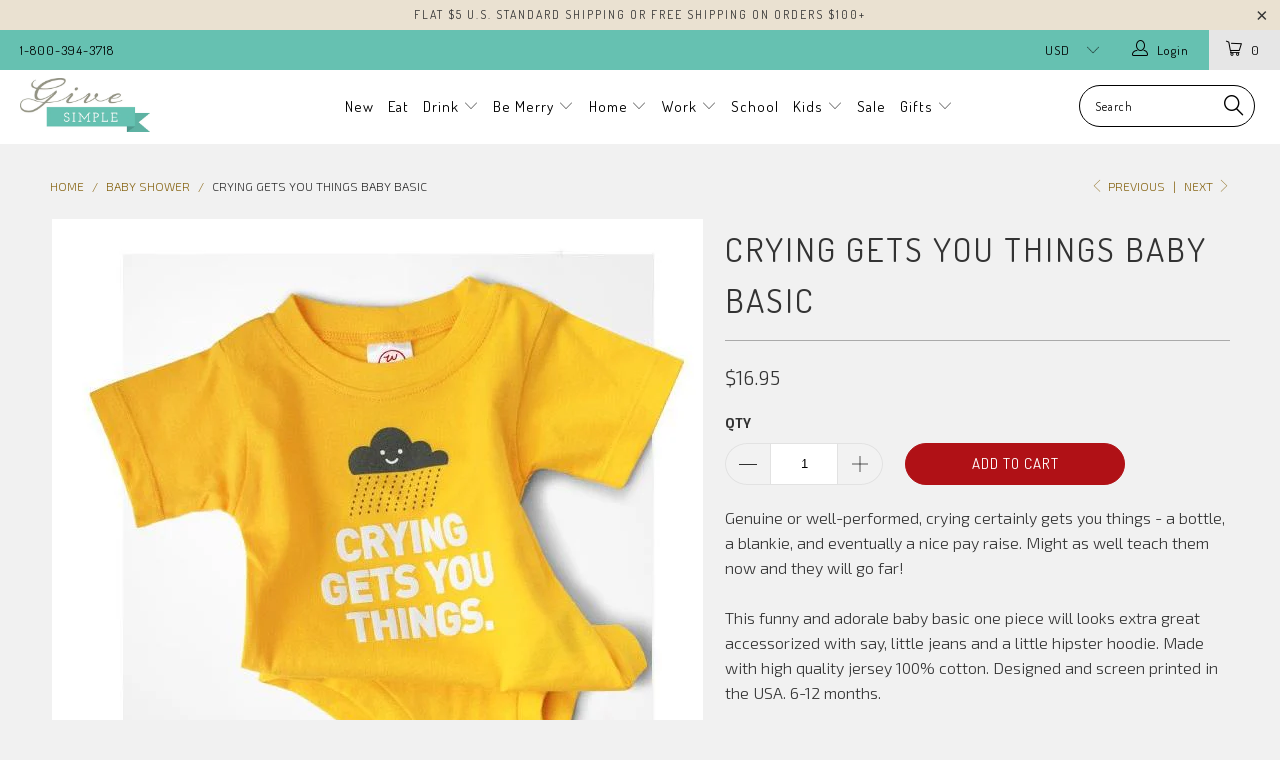

--- FILE ---
content_type: text/html; charset=utf-8
request_url: https://www.givesimple.com/collections/baby-shower/products/crying-gets-you-things-baby-basic
body_size: 21235
content:


 <!DOCTYPE html>
<!--[if lt IE 7 ]><html class="ie ie6" lang="en"> <![endif]-->
<!--[if IE 7 ]><html class="ie ie7" lang="en"> <![endif]-->
<!--[if IE 8 ]><html class="ie ie8" lang="en"> <![endif]-->
<!--[if IE 9 ]><html class="ie ie9" lang="en"> <![endif]-->
<!--[if (gte IE 10)|!(IE)]><!--><html lang="en"> <!--<![endif]--> <head> <meta charset="utf-8"> <meta http-equiv="cleartype" content="on"> <meta name="robots" content="index,follow"> <!-- Custom Fonts --> <link href="//fonts.googleapis.com/css?family=.|Dosis:light,normal,bold|Dosis:light,normal,bold|Dosis:light,normal,bold|Dosis:light,normal,bold|Dosis:light,normal,bold|Exo+2:light,normal,bold" rel="stylesheet" type="text/css" /> <!-- Stylesheets for Turbo 2.2.1 --> <link href="//www.givesimple.com/cdn/shop/t/2/assets/styles.scss.css?v=118946111900319210251728916171" rel="stylesheet" type="text/css" media="all" /> <script>
      /*! lazysizes - v3.0.0 */
      !function(a,b){var c=b(a,a.document);a.lazySizes=c,"object"==typeof module&&module.exports&&(module.exports=c)}(window,function(a,b){"use strict";if(b.getElementsByClassName){var c,d=b.documentElement,e=a.Date,f=a.HTMLPictureElement,g="addEventListener",h="getAttribute",i=a[g],j=a.setTimeout,k=a.requestAnimationFrame||j,l=a.requestIdleCallback,m=/^picture$/i,n=["load","error","lazyincluded","_lazyloaded"],o={},p=Array.prototype.forEach,q=function(a,b){return o[b]||(o[b]=new RegExp("(\\s|^)"+b+"(\\s|$)")),o[b].test(a[h]("class")||"")&&o[b]},r=function(a,b){q(a,b)||a.setAttribute("class",(a[h]("class")||"").trim()+" "+b)},s=function(a,b){var c;(c=q(a,b))&&a.setAttribute("class",(a[h]("class")||"").replace(c," "))},t=function(a,b,c){var d=c?g:"removeEventListener";c&&t(a,b),n.forEach(function(c){a[d](c,b)})},u=function(a,c,d,e,f){var g=b.createEvent("CustomEvent");return g.initCustomEvent(c,!e,!f,d||{}),a.dispatchEvent(g),g},v=function(b,d){var e;!f&&(e=a.picturefill||c.pf)?e({reevaluate:!0,elements:[b]}):d&&d.src&&(b.src=d.src)},w=function(a,b){return(getComputedStyle(a,null)||{})[b]},x=function(a,b,d){for(d=d||a.offsetWidth;d<c.minSize&&b&&!a._lazysizesWidth;)d=b.offsetWidth,b=b.parentNode;return d},y=function(){var a,c,d=[],e=[],f=d,g=function(){var b=f;for(f=d.length?e:d,a=!0,c=!1;b.length;)b.shift()();a=!1},h=function(d,e){a&&!e?d.apply(this,arguments):(f.push(d),c||(c=!0,(b.hidden?j:k)(g)))};return h._lsFlush=g,h}(),z=function(a,b){return b?function(){y(a)}:function(){var b=this,c=arguments;y(function(){a.apply(b,c)})}},A=function(a){var b,c=0,d=125,f=666,g=f,h=function(){b=!1,c=e.now(),a()},i=l?function(){l(h,{timeout:g}),g!==f&&(g=f)}:z(function(){j(h)},!0);return function(a){var f;(a=a===!0)&&(g=44),b||(b=!0,f=d-(e.now()-c),0>f&&(f=0),a||9>f&&l?i():j(i,f))}},B=function(a){var b,c,d=99,f=function(){b=null,a()},g=function(){var a=e.now()-c;d>a?j(g,d-a):(l||f)(f)};return function(){c=e.now(),b||(b=j(g,d))}},C=function(){var f,k,l,n,o,x,C,E,F,G,H,I,J,K,L,M=/^img$/i,N=/^iframe$/i,O="onscroll"in a&&!/glebot/.test(navigator.userAgent),P=0,Q=0,R=0,S=-1,T=function(a){R--,a&&a.target&&t(a.target,T),(!a||0>R||!a.target)&&(R=0)},U=function(a,c){var e,f=a,g="hidden"==w(b.body,"visibility")||"hidden"!=w(a,"visibility");for(F-=c,I+=c,G-=c,H+=c;g&&(f=f.offsetParent)&&f!=b.body&&f!=d;)g=(w(f,"opacity")||1)>0,g&&"visible"!=w(f,"overflow")&&(e=f.getBoundingClientRect(),g=H>e.left&&G<e.right&&I>e.top-1&&F<e.bottom+1);return g},V=function(){var a,e,g,i,j,m,n,p,q;if((o=c.loadMode)&&8>R&&(a=f.length)){e=0,S++,null==K&&("expand"in c||(c.expand=d.clientHeight>500&&d.clientWidth>500?500:370),J=c.expand,K=J*c.expFactor),K>Q&&1>R&&S>2&&o>2&&!b.hidden?(Q=K,S=0):Q=o>1&&S>1&&6>R?J:P;for(;a>e;e++)if(f[e]&&!f[e]._lazyRace)if(O)if((p=f[e][h]("data-expand"))&&(m=1*p)||(m=Q),q!==m&&(C=innerWidth+m*L,E=innerHeight+m,n=-1*m,q=m),g=f[e].getBoundingClientRect(),(I=g.bottom)>=n&&(F=g.top)<=E&&(H=g.right)>=n*L&&(G=g.left)<=C&&(I||H||G||F)&&(l&&3>R&&!p&&(3>o||4>S)||U(f[e],m))){if(ba(f[e]),j=!0,R>9)break}else!j&&l&&!i&&4>R&&4>S&&o>2&&(k[0]||c.preloadAfterLoad)&&(k[0]||!p&&(I||H||G||F||"auto"!=f[e][h](c.sizesAttr)))&&(i=k[0]||f[e]);else ba(f[e]);i&&!j&&ba(i)}},W=A(V),X=function(a){r(a.target,c.loadedClass),s(a.target,c.loadingClass),t(a.target,Z)},Y=z(X),Z=function(a){Y({target:a.target})},$=function(a,b){try{a.contentWindow.location.replace(b)}catch(c){a.src=b}},_=function(a){var b,d,e=a[h](c.srcsetAttr);(b=c.customMedia[a[h]("data-media")||a[h]("media")])&&a.setAttribute("media",b),e&&a.setAttribute("srcset",e),b&&(d=a.parentNode,d.insertBefore(a.cloneNode(),a),d.removeChild(a))},aa=z(function(a,b,d,e,f){var g,i,k,l,o,q;(o=u(a,"lazybeforeunveil",b)).defaultPrevented||(e&&(d?r(a,c.autosizesClass):a.setAttribute("sizes",e)),i=a[h](c.srcsetAttr),g=a[h](c.srcAttr),f&&(k=a.parentNode,l=k&&m.test(k.nodeName||"")),q=b.firesLoad||"src"in a&&(i||g||l),o={target:a},q&&(t(a,T,!0),clearTimeout(n),n=j(T,2500),r(a,c.loadingClass),t(a,Z,!0)),l&&p.call(k.getElementsByTagName("source"),_),i?a.setAttribute("srcset",i):g&&!l&&(N.test(a.nodeName)?$(a,g):a.src=g),(i||l)&&v(a,{src:g})),a._lazyRace&&delete a._lazyRace,s(a,c.lazyClass),y(function(){(!q||a.complete&&a.naturalWidth>1)&&(q?T(o):R--,X(o))},!0)}),ba=function(a){var b,d=M.test(a.nodeName),e=d&&(a[h](c.sizesAttr)||a[h]("sizes")),f="auto"==e;(!f&&l||!d||!a.src&&!a.srcset||a.complete||q(a,c.errorClass))&&(b=u(a,"lazyunveilread").detail,f&&D.updateElem(a,!0,a.offsetWidth),a._lazyRace=!0,R++,aa(a,b,f,e,d))},ca=function(){if(!l){if(e.now()-x<999)return void j(ca,999);var a=B(function(){c.loadMode=3,W()});l=!0,c.loadMode=3,W(),i("scroll",function(){3==c.loadMode&&(c.loadMode=2),a()},!0)}};return{_:function(){x=e.now(),f=b.getElementsByClassName(c.lazyClass),k=b.getElementsByClassName(c.lazyClass+" "+c.preloadClass),L=c.hFac,i("scroll",W,!0),i("resize",W,!0),a.MutationObserver?new MutationObserver(W).observe(d,{childList:!0,subtree:!0,attributes:!0}):(d[g]("DOMNodeInserted",W,!0),d[g]("DOMAttrModified",W,!0),setInterval(W,999)),i("hashchange",W,!0),["focus","mouseover","click","load","transitionend","animationend","webkitAnimationEnd"].forEach(function(a){b[g](a,W,!0)}),/d$|^c/.test(b.readyState)?ca():(i("load",ca),b[g]("DOMContentLoaded",W),j(ca,2e4)),f.length?(V(),y._lsFlush()):W()},checkElems:W,unveil:ba}}(),D=function(){var a,d=z(function(a,b,c,d){var e,f,g;if(a._lazysizesWidth=d,d+="px",a.setAttribute("sizes",d),m.test(b.nodeName||""))for(e=b.getElementsByTagName("source"),f=0,g=e.length;g>f;f++)e[f].setAttribute("sizes",d);c.detail.dataAttr||v(a,c.detail)}),e=function(a,b,c){var e,f=a.parentNode;f&&(c=x(a,f,c),e=u(a,"lazybeforesizes",{width:c,dataAttr:!!b}),e.defaultPrevented||(c=e.detail.width,c&&c!==a._lazysizesWidth&&d(a,f,e,c)))},f=function(){var b,c=a.length;if(c)for(b=0;c>b;b++)e(a[b])},g=B(f);return{_:function(){a=b.getElementsByClassName(c.autosizesClass),i("resize",g)},checkElems:g,updateElem:e}}(),E=function(){E.i||(E.i=!0,D._(),C._())};return function(){var b,d={lazyClass:"lazyload",loadedClass:"lazyloaded",loadingClass:"lazyloading",preloadClass:"lazypreload",errorClass:"lazyerror",autosizesClass:"lazyautosizes",srcAttr:"data-src",srcsetAttr:"data-srcset",sizesAttr:"data-sizes",minSize:40,customMedia:{},init:!0,expFactor:1.5,hFac:.8,loadMode:2};c=a.lazySizesConfig||a.lazysizesConfig||{};for(b in d)b in c||(c[b]=d[b]);a.lazySizesConfig=c,j(function(){c.init&&E()})}(),{cfg:c,autoSizer:D,loader:C,init:E,uP:v,aC:r,rC:s,hC:q,fire:u,gW:x,rAF:y}}});</script> <title>Crying Gets You Things Baby Basic - Give Simple</title> <meta name="description" content="Genuine or well-performed, crying certainly gets you things - a bottle, a blankie, and eventually a nice pay raise. Might as well teach them now and they will go far! This funny and adorale baby basic one piece will looks extra great accessorized with say, little jeans and a little hipster hoodie. Made with high qualit" />
    

    

<meta name="author" content="Give Simple">
<meta property="og:url" content="https://www.givesimple.com/products/crying-gets-you-things-baby-basic">
<meta property="og:site_name" content="Give Simple"> <meta property="og:type" content="product"> <meta property="og:title" content="Crying Gets You Things Baby Basic"> <meta property="og:image" content="http://www.givesimple.com/cdn/shop/products/a8e6a2475687af35e66008947f31dc2c_600x.jpg?v=1582670911"> <meta property="og:image:secure_url" content="https://www.givesimple.com/cdn/shop/products/a8e6a2475687af35e66008947f31dc2c_600x.jpg?v=1582670911"> <meta property="og:price:amount" content="16.95"> <meta property="og:price:currency" content="USD"> <meta property="og:description" content="Genuine or well-performed, crying certainly gets you things - a bottle, a blankie, and eventually a nice pay raise. Might as well teach them now and they will go far! This funny and adorale baby basic one piece will looks extra great accessorized with say, little jeans and a little hipster hoodie. Made with high qualit"> <meta name="twitter:site" content="@GiveSimple">

<meta name="twitter:card" content="summary"> <meta name="twitter:title" content="Crying Gets You Things Baby Basic"> <meta name="twitter:description" content="
Genuine or well-performed, crying certainly gets you things - a bottle, a blankie, and eventually a nice pay raise. Might as well teach them now and they will go far! 
This funny and adorale baby basic one piece will looks extra great accessorized with say, little jeans and a little hipster hoodie. Made with high quality jersey 100% cotton. Designed and screen printed in the USA. 6-12 months.
"> <meta name="twitter:image" content="https://www.givesimple.com/cdn/shop/products/a8e6a2475687af35e66008947f31dc2c_240x.jpg?v=1582670911"> <meta name="twitter:image:width" content="240"> <meta name="twitter:image:height" content="240"> <link rel="prev" href="/collections/baby-shower/products/my-first-ironic-t-shirt-baby-basic"> <link rel="next" href="/collections/baby-shower/products/year-of-the-snake-baby-giftset"> <!-- Mobile Specific Metas --> <meta name="HandheldFriendly" content="True"> <meta name="MobileOptimized" content="320"> <meta name="viewport" content="width=device-width,initial-scale=1"> <meta name="theme-color" content="#f1f1f1"> <link rel="shortcut icon" type="image/x-icon" href="//www.givesimple.com/cdn/shop/files/favicon-give_32x32.jpg?v=1613667954"> <link rel="canonical" href="https://www.givesimple.com/products/crying-gets-you-things-baby-basic" /> <script>window.performance && window.performance.mark && window.performance.mark('shopify.content_for_header.start');</script><meta name="facebook-domain-verification" content="jto6248k3nx59cqlftrtb72wjdhb6j">
<meta id="shopify-digital-wallet" name="shopify-digital-wallet" content="/23623163/digital_wallets/dialog">
<meta name="shopify-checkout-api-token" content="8f09e07d3ec7ecab04d9e4d1dc72af1c">
<meta id="in-context-paypal-metadata" data-shop-id="23623163" data-venmo-supported="false" data-environment="production" data-locale="en_US" data-paypal-v4="true" data-currency="USD">
<link rel="alternate" type="application/json+oembed" href="https://www.givesimple.com/products/crying-gets-you-things-baby-basic.oembed">
<script async="async" src="/checkouts/internal/preloads.js?locale=en-US"></script>
<link rel="preconnect" href="https://shop.app" crossorigin="anonymous">
<script async="async" src="https://shop.app/checkouts/internal/preloads.js?locale=en-US&shop_id=23623163" crossorigin="anonymous"></script>
<script id="apple-pay-shop-capabilities" type="application/json">{"shopId":23623163,"countryCode":"US","currencyCode":"USD","merchantCapabilities":["supports3DS"],"merchantId":"gid:\/\/shopify\/Shop\/23623163","merchantName":"Give Simple","requiredBillingContactFields":["postalAddress","email"],"requiredShippingContactFields":["postalAddress","email"],"shippingType":"shipping","supportedNetworks":["visa","masterCard","amex","discover","elo","jcb"],"total":{"type":"pending","label":"Give Simple","amount":"1.00"},"shopifyPaymentsEnabled":true,"supportsSubscriptions":true}</script>
<script id="shopify-features" type="application/json">{"accessToken":"8f09e07d3ec7ecab04d9e4d1dc72af1c","betas":["rich-media-storefront-analytics"],"domain":"www.givesimple.com","predictiveSearch":true,"shopId":23623163,"locale":"en"}</script>
<script>var Shopify = Shopify || {};
Shopify.shop = "give-simple.myshopify.com";
Shopify.locale = "en";
Shopify.currency = {"active":"USD","rate":"1.0"};
Shopify.country = "US";
Shopify.theme = {"name":"turbo-seoul","id":373587981,"schema_name":"Turbo","schema_version":"2.2.1","theme_store_id":null,"role":"main"};
Shopify.theme.handle = "null";
Shopify.theme.style = {"id":null,"handle":null};
Shopify.cdnHost = "www.givesimple.com/cdn";
Shopify.routes = Shopify.routes || {};
Shopify.routes.root = "/";</script>
<script type="module">!function(o){(o.Shopify=o.Shopify||{}).modules=!0}(window);</script>
<script>!function(o){function n(){var o=[];function n(){o.push(Array.prototype.slice.apply(arguments))}return n.q=o,n}var t=o.Shopify=o.Shopify||{};t.loadFeatures=n(),t.autoloadFeatures=n()}(window);</script>
<script>
  window.ShopifyPay = window.ShopifyPay || {};
  window.ShopifyPay.apiHost = "shop.app\/pay";
  window.ShopifyPay.redirectState = null;
</script>
<script id="shop-js-analytics" type="application/json">{"pageType":"product"}</script>
<script defer="defer" async type="module" src="//www.givesimple.com/cdn/shopifycloud/shop-js/modules/v2/client.init-shop-cart-sync_C5BV16lS.en.esm.js"></script>
<script defer="defer" async type="module" src="//www.givesimple.com/cdn/shopifycloud/shop-js/modules/v2/chunk.common_CygWptCX.esm.js"></script>
<script type="module">
  await import("//www.givesimple.com/cdn/shopifycloud/shop-js/modules/v2/client.init-shop-cart-sync_C5BV16lS.en.esm.js");
await import("//www.givesimple.com/cdn/shopifycloud/shop-js/modules/v2/chunk.common_CygWptCX.esm.js");

  window.Shopify.SignInWithShop?.initShopCartSync?.({"fedCMEnabled":true,"windoidEnabled":true});

</script>
<script>
  window.Shopify = window.Shopify || {};
  if (!window.Shopify.featureAssets) window.Shopify.featureAssets = {};
  window.Shopify.featureAssets['shop-js'] = {"shop-cart-sync":["modules/v2/client.shop-cart-sync_ZFArdW7E.en.esm.js","modules/v2/chunk.common_CygWptCX.esm.js"],"init-fed-cm":["modules/v2/client.init-fed-cm_CmiC4vf6.en.esm.js","modules/v2/chunk.common_CygWptCX.esm.js"],"shop-button":["modules/v2/client.shop-button_tlx5R9nI.en.esm.js","modules/v2/chunk.common_CygWptCX.esm.js"],"shop-cash-offers":["modules/v2/client.shop-cash-offers_DOA2yAJr.en.esm.js","modules/v2/chunk.common_CygWptCX.esm.js","modules/v2/chunk.modal_D71HUcav.esm.js"],"init-windoid":["modules/v2/client.init-windoid_sURxWdc1.en.esm.js","modules/v2/chunk.common_CygWptCX.esm.js"],"shop-toast-manager":["modules/v2/client.shop-toast-manager_ClPi3nE9.en.esm.js","modules/v2/chunk.common_CygWptCX.esm.js"],"init-shop-email-lookup-coordinator":["modules/v2/client.init-shop-email-lookup-coordinator_B8hsDcYM.en.esm.js","modules/v2/chunk.common_CygWptCX.esm.js"],"init-shop-cart-sync":["modules/v2/client.init-shop-cart-sync_C5BV16lS.en.esm.js","modules/v2/chunk.common_CygWptCX.esm.js"],"avatar":["modules/v2/client.avatar_BTnouDA3.en.esm.js"],"pay-button":["modules/v2/client.pay-button_FdsNuTd3.en.esm.js","modules/v2/chunk.common_CygWptCX.esm.js"],"init-customer-accounts":["modules/v2/client.init-customer-accounts_DxDtT_ad.en.esm.js","modules/v2/client.shop-login-button_C5VAVYt1.en.esm.js","modules/v2/chunk.common_CygWptCX.esm.js","modules/v2/chunk.modal_D71HUcav.esm.js"],"init-shop-for-new-customer-accounts":["modules/v2/client.init-shop-for-new-customer-accounts_ChsxoAhi.en.esm.js","modules/v2/client.shop-login-button_C5VAVYt1.en.esm.js","modules/v2/chunk.common_CygWptCX.esm.js","modules/v2/chunk.modal_D71HUcav.esm.js"],"shop-login-button":["modules/v2/client.shop-login-button_C5VAVYt1.en.esm.js","modules/v2/chunk.common_CygWptCX.esm.js","modules/v2/chunk.modal_D71HUcav.esm.js"],"init-customer-accounts-sign-up":["modules/v2/client.init-customer-accounts-sign-up_CPSyQ0Tj.en.esm.js","modules/v2/client.shop-login-button_C5VAVYt1.en.esm.js","modules/v2/chunk.common_CygWptCX.esm.js","modules/v2/chunk.modal_D71HUcav.esm.js"],"shop-follow-button":["modules/v2/client.shop-follow-button_Cva4Ekp9.en.esm.js","modules/v2/chunk.common_CygWptCX.esm.js","modules/v2/chunk.modal_D71HUcav.esm.js"],"checkout-modal":["modules/v2/client.checkout-modal_BPM8l0SH.en.esm.js","modules/v2/chunk.common_CygWptCX.esm.js","modules/v2/chunk.modal_D71HUcav.esm.js"],"lead-capture":["modules/v2/client.lead-capture_Bi8yE_yS.en.esm.js","modules/v2/chunk.common_CygWptCX.esm.js","modules/v2/chunk.modal_D71HUcav.esm.js"],"shop-login":["modules/v2/client.shop-login_D6lNrXab.en.esm.js","modules/v2/chunk.common_CygWptCX.esm.js","modules/v2/chunk.modal_D71HUcav.esm.js"],"payment-terms":["modules/v2/client.payment-terms_CZxnsJam.en.esm.js","modules/v2/chunk.common_CygWptCX.esm.js","modules/v2/chunk.modal_D71HUcav.esm.js"]};
</script>
<script id="__st">var __st={"a":23623163,"offset":-18000,"reqid":"8a19c3ff-2212-4582-a677-d368790a6250-1768620129","pageurl":"www.givesimple.com\/collections\/baby-shower\/products\/crying-gets-you-things-baby-basic","u":"868da05d88bf","p":"product","rtyp":"product","rid":80486760461};</script>
<script>window.ShopifyPaypalV4VisibilityTracking = true;</script>
<script id="captcha-bootstrap">!function(){'use strict';const t='contact',e='account',n='new_comment',o=[[t,t],['blogs',n],['comments',n],[t,'customer']],c=[[e,'customer_login'],[e,'guest_login'],[e,'recover_customer_password'],[e,'create_customer']],r=t=>t.map((([t,e])=>`form[action*='/${t}']:not([data-nocaptcha='true']) input[name='form_type'][value='${e}']`)).join(','),a=t=>()=>t?[...document.querySelectorAll(t)].map((t=>t.form)):[];function s(){const t=[...o],e=r(t);return a(e)}const i='password',u='form_key',d=['recaptcha-v3-token','g-recaptcha-response','h-captcha-response',i],f=()=>{try{return window.sessionStorage}catch{return}},m='__shopify_v',_=t=>t.elements[u];function p(t,e,n=!1){try{const o=window.sessionStorage,c=JSON.parse(o.getItem(e)),{data:r}=function(t){const{data:e,action:n}=t;return t[m]||n?{data:e,action:n}:{data:t,action:n}}(c);for(const[e,n]of Object.entries(r))t.elements[e]&&(t.elements[e].value=n);n&&o.removeItem(e)}catch(o){console.error('form repopulation failed',{error:o})}}const l='form_type',E='cptcha';function T(t){t.dataset[E]=!0}const w=window,h=w.document,L='Shopify',v='ce_forms',y='captcha';let A=!1;((t,e)=>{const n=(g='f06e6c50-85a8-45c8-87d0-21a2b65856fe',I='https://cdn.shopify.com/shopifycloud/storefront-forms-hcaptcha/ce_storefront_forms_captcha_hcaptcha.v1.5.2.iife.js',D={infoText:'Protected by hCaptcha',privacyText:'Privacy',termsText:'Terms'},(t,e,n)=>{const o=w[L][v],c=o.bindForm;if(c)return c(t,g,e,D).then(n);var r;o.q.push([[t,g,e,D],n]),r=I,A||(h.body.append(Object.assign(h.createElement('script'),{id:'captcha-provider',async:!0,src:r})),A=!0)});var g,I,D;w[L]=w[L]||{},w[L][v]=w[L][v]||{},w[L][v].q=[],w[L][y]=w[L][y]||{},w[L][y].protect=function(t,e){n(t,void 0,e),T(t)},Object.freeze(w[L][y]),function(t,e,n,w,h,L){const[v,y,A,g]=function(t,e,n){const i=e?o:[],u=t?c:[],d=[...i,...u],f=r(d),m=r(i),_=r(d.filter((([t,e])=>n.includes(e))));return[a(f),a(m),a(_),s()]}(w,h,L),I=t=>{const e=t.target;return e instanceof HTMLFormElement?e:e&&e.form},D=t=>v().includes(t);t.addEventListener('submit',(t=>{const e=I(t);if(!e)return;const n=D(e)&&!e.dataset.hcaptchaBound&&!e.dataset.recaptchaBound,o=_(e),c=g().includes(e)&&(!o||!o.value);(n||c)&&t.preventDefault(),c&&!n&&(function(t){try{if(!f())return;!function(t){const e=f();if(!e)return;const n=_(t);if(!n)return;const o=n.value;o&&e.removeItem(o)}(t);const e=Array.from(Array(32),(()=>Math.random().toString(36)[2])).join('');!function(t,e){_(t)||t.append(Object.assign(document.createElement('input'),{type:'hidden',name:u})),t.elements[u].value=e}(t,e),function(t,e){const n=f();if(!n)return;const o=[...t.querySelectorAll(`input[type='${i}']`)].map((({name:t})=>t)),c=[...d,...o],r={};for(const[a,s]of new FormData(t).entries())c.includes(a)||(r[a]=s);n.setItem(e,JSON.stringify({[m]:1,action:t.action,data:r}))}(t,e)}catch(e){console.error('failed to persist form',e)}}(e),e.submit())}));const S=(t,e)=>{t&&!t.dataset[E]&&(n(t,e.some((e=>e===t))),T(t))};for(const o of['focusin','change'])t.addEventListener(o,(t=>{const e=I(t);D(e)&&S(e,y())}));const B=e.get('form_key'),M=e.get(l),P=B&&M;t.addEventListener('DOMContentLoaded',(()=>{const t=y();if(P)for(const e of t)e.elements[l].value===M&&p(e,B);[...new Set([...A(),...v().filter((t=>'true'===t.dataset.shopifyCaptcha))])].forEach((e=>S(e,t)))}))}(h,new URLSearchParams(w.location.search),n,t,e,['guest_login'])})(!0,!0)}();</script>
<script integrity="sha256-4kQ18oKyAcykRKYeNunJcIwy7WH5gtpwJnB7kiuLZ1E=" data-source-attribution="shopify.loadfeatures" defer="defer" src="//www.givesimple.com/cdn/shopifycloud/storefront/assets/storefront/load_feature-a0a9edcb.js" crossorigin="anonymous"></script>
<script crossorigin="anonymous" defer="defer" src="//www.givesimple.com/cdn/shopifycloud/storefront/assets/shopify_pay/storefront-65b4c6d7.js?v=20250812"></script>
<script data-source-attribution="shopify.dynamic_checkout.dynamic.init">var Shopify=Shopify||{};Shopify.PaymentButton=Shopify.PaymentButton||{isStorefrontPortableWallets:!0,init:function(){window.Shopify.PaymentButton.init=function(){};var t=document.createElement("script");t.src="https://www.givesimple.com/cdn/shopifycloud/portable-wallets/latest/portable-wallets.en.js",t.type="module",document.head.appendChild(t)}};
</script>
<script data-source-attribution="shopify.dynamic_checkout.buyer_consent">
  function portableWalletsHideBuyerConsent(e){var t=document.getElementById("shopify-buyer-consent"),n=document.getElementById("shopify-subscription-policy-button");t&&n&&(t.classList.add("hidden"),t.setAttribute("aria-hidden","true"),n.removeEventListener("click",e))}function portableWalletsShowBuyerConsent(e){var t=document.getElementById("shopify-buyer-consent"),n=document.getElementById("shopify-subscription-policy-button");t&&n&&(t.classList.remove("hidden"),t.removeAttribute("aria-hidden"),n.addEventListener("click",e))}window.Shopify?.PaymentButton&&(window.Shopify.PaymentButton.hideBuyerConsent=portableWalletsHideBuyerConsent,window.Shopify.PaymentButton.showBuyerConsent=portableWalletsShowBuyerConsent);
</script>
<script data-source-attribution="shopify.dynamic_checkout.cart.bootstrap">document.addEventListener("DOMContentLoaded",(function(){function t(){return document.querySelector("shopify-accelerated-checkout-cart, shopify-accelerated-checkout")}if(t())Shopify.PaymentButton.init();else{new MutationObserver((function(e,n){t()&&(Shopify.PaymentButton.init(),n.disconnect())})).observe(document.body,{childList:!0,subtree:!0})}}));
</script>
<link id="shopify-accelerated-checkout-styles" rel="stylesheet" media="screen" href="https://www.givesimple.com/cdn/shopifycloud/portable-wallets/latest/accelerated-checkout-backwards-compat.css" crossorigin="anonymous">
<style id="shopify-accelerated-checkout-cart">
        #shopify-buyer-consent {
  margin-top: 1em;
  display: inline-block;
  width: 100%;
}

#shopify-buyer-consent.hidden {
  display: none;
}

#shopify-subscription-policy-button {
  background: none;
  border: none;
  padding: 0;
  text-decoration: underline;
  font-size: inherit;
  cursor: pointer;
}

#shopify-subscription-policy-button::before {
  box-shadow: none;
}

      </style>

<script>window.performance && window.performance.mark && window.performance.mark('shopify.content_for_header.end');</script><link href="https://monorail-edge.shopifysvc.com" rel="dns-prefetch">
<script>(function(){if ("sendBeacon" in navigator && "performance" in window) {try {var session_token_from_headers = performance.getEntriesByType('navigation')[0].serverTiming.find(x => x.name == '_s').description;} catch {var session_token_from_headers = undefined;}var session_cookie_matches = document.cookie.match(/_shopify_s=([^;]*)/);var session_token_from_cookie = session_cookie_matches && session_cookie_matches.length === 2 ? session_cookie_matches[1] : "";var session_token = session_token_from_headers || session_token_from_cookie || "";function handle_abandonment_event(e) {var entries = performance.getEntries().filter(function(entry) {return /monorail-edge.shopifysvc.com/.test(entry.name);});if (!window.abandonment_tracked && entries.length === 0) {window.abandonment_tracked = true;var currentMs = Date.now();var navigation_start = performance.timing.navigationStart;var payload = {shop_id: 23623163,url: window.location.href,navigation_start,duration: currentMs - navigation_start,session_token,page_type: "product"};window.navigator.sendBeacon("https://monorail-edge.shopifysvc.com/v1/produce", JSON.stringify({schema_id: "online_store_buyer_site_abandonment/1.1",payload: payload,metadata: {event_created_at_ms: currentMs,event_sent_at_ms: currentMs}}));}}window.addEventListener('pagehide', handle_abandonment_event);}}());</script>
<script id="web-pixels-manager-setup">(function e(e,d,r,n,o){if(void 0===o&&(o={}),!Boolean(null===(a=null===(i=window.Shopify)||void 0===i?void 0:i.analytics)||void 0===a?void 0:a.replayQueue)){var i,a;window.Shopify=window.Shopify||{};var t=window.Shopify;t.analytics=t.analytics||{};var s=t.analytics;s.replayQueue=[],s.publish=function(e,d,r){return s.replayQueue.push([e,d,r]),!0};try{self.performance.mark("wpm:start")}catch(e){}var l=function(){var e={modern:/Edge?\/(1{2}[4-9]|1[2-9]\d|[2-9]\d{2}|\d{4,})\.\d+(\.\d+|)|Firefox\/(1{2}[4-9]|1[2-9]\d|[2-9]\d{2}|\d{4,})\.\d+(\.\d+|)|Chrom(ium|e)\/(9{2}|\d{3,})\.\d+(\.\d+|)|(Maci|X1{2}).+ Version\/(15\.\d+|(1[6-9]|[2-9]\d|\d{3,})\.\d+)([,.]\d+|)( \(\w+\)|)( Mobile\/\w+|) Safari\/|Chrome.+OPR\/(9{2}|\d{3,})\.\d+\.\d+|(CPU[ +]OS|iPhone[ +]OS|CPU[ +]iPhone|CPU IPhone OS|CPU iPad OS)[ +]+(15[._]\d+|(1[6-9]|[2-9]\d|\d{3,})[._]\d+)([._]\d+|)|Android:?[ /-](13[3-9]|1[4-9]\d|[2-9]\d{2}|\d{4,})(\.\d+|)(\.\d+|)|Android.+Firefox\/(13[5-9]|1[4-9]\d|[2-9]\d{2}|\d{4,})\.\d+(\.\d+|)|Android.+Chrom(ium|e)\/(13[3-9]|1[4-9]\d|[2-9]\d{2}|\d{4,})\.\d+(\.\d+|)|SamsungBrowser\/([2-9]\d|\d{3,})\.\d+/,legacy:/Edge?\/(1[6-9]|[2-9]\d|\d{3,})\.\d+(\.\d+|)|Firefox\/(5[4-9]|[6-9]\d|\d{3,})\.\d+(\.\d+|)|Chrom(ium|e)\/(5[1-9]|[6-9]\d|\d{3,})\.\d+(\.\d+|)([\d.]+$|.*Safari\/(?![\d.]+ Edge\/[\d.]+$))|(Maci|X1{2}).+ Version\/(10\.\d+|(1[1-9]|[2-9]\d|\d{3,})\.\d+)([,.]\d+|)( \(\w+\)|)( Mobile\/\w+|) Safari\/|Chrome.+OPR\/(3[89]|[4-9]\d|\d{3,})\.\d+\.\d+|(CPU[ +]OS|iPhone[ +]OS|CPU[ +]iPhone|CPU IPhone OS|CPU iPad OS)[ +]+(10[._]\d+|(1[1-9]|[2-9]\d|\d{3,})[._]\d+)([._]\d+|)|Android:?[ /-](13[3-9]|1[4-9]\d|[2-9]\d{2}|\d{4,})(\.\d+|)(\.\d+|)|Mobile Safari.+OPR\/([89]\d|\d{3,})\.\d+\.\d+|Android.+Firefox\/(13[5-9]|1[4-9]\d|[2-9]\d{2}|\d{4,})\.\d+(\.\d+|)|Android.+Chrom(ium|e)\/(13[3-9]|1[4-9]\d|[2-9]\d{2}|\d{4,})\.\d+(\.\d+|)|Android.+(UC? ?Browser|UCWEB|U3)[ /]?(15\.([5-9]|\d{2,})|(1[6-9]|[2-9]\d|\d{3,})\.\d+)\.\d+|SamsungBrowser\/(5\.\d+|([6-9]|\d{2,})\.\d+)|Android.+MQ{2}Browser\/(14(\.(9|\d{2,})|)|(1[5-9]|[2-9]\d|\d{3,})(\.\d+|))(\.\d+|)|K[Aa][Ii]OS\/(3\.\d+|([4-9]|\d{2,})\.\d+)(\.\d+|)/},d=e.modern,r=e.legacy,n=navigator.userAgent;return n.match(d)?"modern":n.match(r)?"legacy":"unknown"}(),u="modern"===l?"modern":"legacy",c=(null!=n?n:{modern:"",legacy:""})[u],f=function(e){return[e.baseUrl,"/wpm","/b",e.hashVersion,"modern"===e.buildTarget?"m":"l",".js"].join("")}({baseUrl:d,hashVersion:r,buildTarget:u}),m=function(e){var d=e.version,r=e.bundleTarget,n=e.surface,o=e.pageUrl,i=e.monorailEndpoint;return{emit:function(e){var a=e.status,t=e.errorMsg,s=(new Date).getTime(),l=JSON.stringify({metadata:{event_sent_at_ms:s},events:[{schema_id:"web_pixels_manager_load/3.1",payload:{version:d,bundle_target:r,page_url:o,status:a,surface:n,error_msg:t},metadata:{event_created_at_ms:s}}]});if(!i)return console&&console.warn&&console.warn("[Web Pixels Manager] No Monorail endpoint provided, skipping logging."),!1;try{return self.navigator.sendBeacon.bind(self.navigator)(i,l)}catch(e){}var u=new XMLHttpRequest;try{return u.open("POST",i,!0),u.setRequestHeader("Content-Type","text/plain"),u.send(l),!0}catch(e){return console&&console.warn&&console.warn("[Web Pixels Manager] Got an unhandled error while logging to Monorail."),!1}}}}({version:r,bundleTarget:l,surface:e.surface,pageUrl:self.location.href,monorailEndpoint:e.monorailEndpoint});try{o.browserTarget=l,function(e){var d=e.src,r=e.async,n=void 0===r||r,o=e.onload,i=e.onerror,a=e.sri,t=e.scriptDataAttributes,s=void 0===t?{}:t,l=document.createElement("script"),u=document.querySelector("head"),c=document.querySelector("body");if(l.async=n,l.src=d,a&&(l.integrity=a,l.crossOrigin="anonymous"),s)for(var f in s)if(Object.prototype.hasOwnProperty.call(s,f))try{l.dataset[f]=s[f]}catch(e){}if(o&&l.addEventListener("load",o),i&&l.addEventListener("error",i),u)u.appendChild(l);else{if(!c)throw new Error("Did not find a head or body element to append the script");c.appendChild(l)}}({src:f,async:!0,onload:function(){if(!function(){var e,d;return Boolean(null===(d=null===(e=window.Shopify)||void 0===e?void 0:e.analytics)||void 0===d?void 0:d.initialized)}()){var d=window.webPixelsManager.init(e)||void 0;if(d){var r=window.Shopify.analytics;r.replayQueue.forEach((function(e){var r=e[0],n=e[1],o=e[2];d.publishCustomEvent(r,n,o)})),r.replayQueue=[],r.publish=d.publishCustomEvent,r.visitor=d.visitor,r.initialized=!0}}},onerror:function(){return m.emit({status:"failed",errorMsg:"".concat(f," has failed to load")})},sri:function(e){var d=/^sha384-[A-Za-z0-9+/=]+$/;return"string"==typeof e&&d.test(e)}(c)?c:"",scriptDataAttributes:o}),m.emit({status:"loading"})}catch(e){m.emit({status:"failed",errorMsg:(null==e?void 0:e.message)||"Unknown error"})}}})({shopId: 23623163,storefrontBaseUrl: "https://www.givesimple.com",extensionsBaseUrl: "https://extensions.shopifycdn.com/cdn/shopifycloud/web-pixels-manager",monorailEndpoint: "https://monorail-edge.shopifysvc.com/unstable/produce_batch",surface: "storefront-renderer",enabledBetaFlags: ["2dca8a86"],webPixelsConfigList: [{"id":"505118876","configuration":"{\"config\":\"{\\\"pixel_id\\\":\\\"G-408NGE4CYZ\\\",\\\"target_country\\\":\\\"US\\\",\\\"gtag_events\\\":[{\\\"type\\\":\\\"begin_checkout\\\",\\\"action_label\\\":\\\"G-408NGE4CYZ\\\"},{\\\"type\\\":\\\"search\\\",\\\"action_label\\\":\\\"G-408NGE4CYZ\\\"},{\\\"type\\\":\\\"view_item\\\",\\\"action_label\\\":[\\\"G-408NGE4CYZ\\\",\\\"MC-4WMBR78TVY\\\"]},{\\\"type\\\":\\\"purchase\\\",\\\"action_label\\\":[\\\"G-408NGE4CYZ\\\",\\\"MC-4WMBR78TVY\\\"]},{\\\"type\\\":\\\"page_view\\\",\\\"action_label\\\":[\\\"G-408NGE4CYZ\\\",\\\"MC-4WMBR78TVY\\\"]},{\\\"type\\\":\\\"add_payment_info\\\",\\\"action_label\\\":\\\"G-408NGE4CYZ\\\"},{\\\"type\\\":\\\"add_to_cart\\\",\\\"action_label\\\":\\\"G-408NGE4CYZ\\\"}],\\\"enable_monitoring_mode\\\":false}\"}","eventPayloadVersion":"v1","runtimeContext":"OPEN","scriptVersion":"b2a88bafab3e21179ed38636efcd8a93","type":"APP","apiClientId":1780363,"privacyPurposes":[],"dataSharingAdjustments":{"protectedCustomerApprovalScopes":["read_customer_address","read_customer_email","read_customer_name","read_customer_personal_data","read_customer_phone"]}},{"id":"274333852","configuration":"{\"pixel_id\":\"3448429115226132\",\"pixel_type\":\"facebook_pixel\",\"metaapp_system_user_token\":\"-\"}","eventPayloadVersion":"v1","runtimeContext":"OPEN","scriptVersion":"ca16bc87fe92b6042fbaa3acc2fbdaa6","type":"APP","apiClientId":2329312,"privacyPurposes":["ANALYTICS","MARKETING","SALE_OF_DATA"],"dataSharingAdjustments":{"protectedCustomerApprovalScopes":["read_customer_address","read_customer_email","read_customer_name","read_customer_personal_data","read_customer_phone"]}},{"id":"shopify-app-pixel","configuration":"{}","eventPayloadVersion":"v1","runtimeContext":"STRICT","scriptVersion":"0450","apiClientId":"shopify-pixel","type":"APP","privacyPurposes":["ANALYTICS","MARKETING"]},{"id":"shopify-custom-pixel","eventPayloadVersion":"v1","runtimeContext":"LAX","scriptVersion":"0450","apiClientId":"shopify-pixel","type":"CUSTOM","privacyPurposes":["ANALYTICS","MARKETING"]}],isMerchantRequest: false,initData: {"shop":{"name":"Give Simple","paymentSettings":{"currencyCode":"USD"},"myshopifyDomain":"give-simple.myshopify.com","countryCode":"US","storefrontUrl":"https:\/\/www.givesimple.com"},"customer":null,"cart":null,"checkout":null,"productVariants":[{"price":{"amount":16.95,"currencyCode":"USD"},"product":{"title":"Crying Gets You Things Baby Basic","vendor":"Wry Baby","id":"80486760461","untranslatedTitle":"Crying Gets You Things Baby Basic","url":"\/products\/crying-gets-you-things-baby-basic","type":"Baby Shower,New Mother,Newborn Gifts,All Gifts,Babies \u0026 Toddler Gifts"},"id":"613571690509","image":{"src":"\/\/www.givesimple.com\/cdn\/shop\/products\/a8e6a2475687af35e66008947f31dc2c.jpg?v=1582670911"},"sku":"wry-crying","title":"Default Title","untranslatedTitle":"Default Title"}],"purchasingCompany":null},},"https://www.givesimple.com/cdn","fcfee988w5aeb613cpc8e4bc33m6693e112",{"modern":"","legacy":""},{"shopId":"23623163","storefrontBaseUrl":"https:\/\/www.givesimple.com","extensionBaseUrl":"https:\/\/extensions.shopifycdn.com\/cdn\/shopifycloud\/web-pixels-manager","surface":"storefront-renderer","enabledBetaFlags":"[\"2dca8a86\"]","isMerchantRequest":"false","hashVersion":"fcfee988w5aeb613cpc8e4bc33m6693e112","publish":"custom","events":"[[\"page_viewed\",{}],[\"product_viewed\",{\"productVariant\":{\"price\":{\"amount\":16.95,\"currencyCode\":\"USD\"},\"product\":{\"title\":\"Crying Gets You Things Baby Basic\",\"vendor\":\"Wry Baby\",\"id\":\"80486760461\",\"untranslatedTitle\":\"Crying Gets You Things Baby Basic\",\"url\":\"\/products\/crying-gets-you-things-baby-basic\",\"type\":\"Baby Shower,New Mother,Newborn Gifts,All Gifts,Babies \u0026 Toddler Gifts\"},\"id\":\"613571690509\",\"image\":{\"src\":\"\/\/www.givesimple.com\/cdn\/shop\/products\/a8e6a2475687af35e66008947f31dc2c.jpg?v=1582670911\"},\"sku\":\"wry-crying\",\"title\":\"Default Title\",\"untranslatedTitle\":\"Default Title\"}}]]"});</script><script>
  window.ShopifyAnalytics = window.ShopifyAnalytics || {};
  window.ShopifyAnalytics.meta = window.ShopifyAnalytics.meta || {};
  window.ShopifyAnalytics.meta.currency = 'USD';
  var meta = {"product":{"id":80486760461,"gid":"gid:\/\/shopify\/Product\/80486760461","vendor":"Wry Baby","type":"Baby Shower,New Mother,Newborn Gifts,All Gifts,Babies \u0026 Toddler Gifts","handle":"crying-gets-you-things-baby-basic","variants":[{"id":613571690509,"price":1695,"name":"Crying Gets You Things Baby Basic","public_title":null,"sku":"wry-crying"}],"remote":false},"page":{"pageType":"product","resourceType":"product","resourceId":80486760461,"requestId":"8a19c3ff-2212-4582-a677-d368790a6250-1768620129"}};
  for (var attr in meta) {
    window.ShopifyAnalytics.meta[attr] = meta[attr];
  }
</script>
<script class="analytics">
  (function () {
    var customDocumentWrite = function(content) {
      var jquery = null;

      if (window.jQuery) {
        jquery = window.jQuery;
      } else if (window.Checkout && window.Checkout.$) {
        jquery = window.Checkout.$;
      }

      if (jquery) {
        jquery('body').append(content);
      }
    };

    var hasLoggedConversion = function(token) {
      if (token) {
        return document.cookie.indexOf('loggedConversion=' + token) !== -1;
      }
      return false;
    }

    var setCookieIfConversion = function(token) {
      if (token) {
        var twoMonthsFromNow = new Date(Date.now());
        twoMonthsFromNow.setMonth(twoMonthsFromNow.getMonth() + 2);

        document.cookie = 'loggedConversion=' + token + '; expires=' + twoMonthsFromNow;
      }
    }

    var trekkie = window.ShopifyAnalytics.lib = window.trekkie = window.trekkie || [];
    if (trekkie.integrations) {
      return;
    }
    trekkie.methods = [
      'identify',
      'page',
      'ready',
      'track',
      'trackForm',
      'trackLink'
    ];
    trekkie.factory = function(method) {
      return function() {
        var args = Array.prototype.slice.call(arguments);
        args.unshift(method);
        trekkie.push(args);
        return trekkie;
      };
    };
    for (var i = 0; i < trekkie.methods.length; i++) {
      var key = trekkie.methods[i];
      trekkie[key] = trekkie.factory(key);
    }
    trekkie.load = function(config) {
      trekkie.config = config || {};
      trekkie.config.initialDocumentCookie = document.cookie;
      var first = document.getElementsByTagName('script')[0];
      var script = document.createElement('script');
      script.type = 'text/javascript';
      script.onerror = function(e) {
        var scriptFallback = document.createElement('script');
        scriptFallback.type = 'text/javascript';
        scriptFallback.onerror = function(error) {
                var Monorail = {
      produce: function produce(monorailDomain, schemaId, payload) {
        var currentMs = new Date().getTime();
        var event = {
          schema_id: schemaId,
          payload: payload,
          metadata: {
            event_created_at_ms: currentMs,
            event_sent_at_ms: currentMs
          }
        };
        return Monorail.sendRequest("https://" + monorailDomain + "/v1/produce", JSON.stringify(event));
      },
      sendRequest: function sendRequest(endpointUrl, payload) {
        // Try the sendBeacon API
        if (window && window.navigator && typeof window.navigator.sendBeacon === 'function' && typeof window.Blob === 'function' && !Monorail.isIos12()) {
          var blobData = new window.Blob([payload], {
            type: 'text/plain'
          });

          if (window.navigator.sendBeacon(endpointUrl, blobData)) {
            return true;
          } // sendBeacon was not successful

        } // XHR beacon

        var xhr = new XMLHttpRequest();

        try {
          xhr.open('POST', endpointUrl);
          xhr.setRequestHeader('Content-Type', 'text/plain');
          xhr.send(payload);
        } catch (e) {
          console.log(e);
        }

        return false;
      },
      isIos12: function isIos12() {
        return window.navigator.userAgent.lastIndexOf('iPhone; CPU iPhone OS 12_') !== -1 || window.navigator.userAgent.lastIndexOf('iPad; CPU OS 12_') !== -1;
      }
    };
    Monorail.produce('monorail-edge.shopifysvc.com',
      'trekkie_storefront_load_errors/1.1',
      {shop_id: 23623163,
      theme_id: 373587981,
      app_name: "storefront",
      context_url: window.location.href,
      source_url: "//www.givesimple.com/cdn/s/trekkie.storefront.cd680fe47e6c39ca5d5df5f0a32d569bc48c0f27.min.js"});

        };
        scriptFallback.async = true;
        scriptFallback.src = '//www.givesimple.com/cdn/s/trekkie.storefront.cd680fe47e6c39ca5d5df5f0a32d569bc48c0f27.min.js';
        first.parentNode.insertBefore(scriptFallback, first);
      };
      script.async = true;
      script.src = '//www.givesimple.com/cdn/s/trekkie.storefront.cd680fe47e6c39ca5d5df5f0a32d569bc48c0f27.min.js';
      first.parentNode.insertBefore(script, first);
    };
    trekkie.load(
      {"Trekkie":{"appName":"storefront","development":false,"defaultAttributes":{"shopId":23623163,"isMerchantRequest":null,"themeId":373587981,"themeCityHash":"11735380755832086173","contentLanguage":"en","currency":"USD","eventMetadataId":"d65261e9-58b3-45c1-8c09-c0cd90c8f9ce"},"isServerSideCookieWritingEnabled":true,"monorailRegion":"shop_domain","enabledBetaFlags":["65f19447"]},"Session Attribution":{},"S2S":{"facebookCapiEnabled":true,"source":"trekkie-storefront-renderer","apiClientId":580111}}
    );

    var loaded = false;
    trekkie.ready(function() {
      if (loaded) return;
      loaded = true;

      window.ShopifyAnalytics.lib = window.trekkie;

      var originalDocumentWrite = document.write;
      document.write = customDocumentWrite;
      try { window.ShopifyAnalytics.merchantGoogleAnalytics.call(this); } catch(error) {};
      document.write = originalDocumentWrite;

      window.ShopifyAnalytics.lib.page(null,{"pageType":"product","resourceType":"product","resourceId":80486760461,"requestId":"8a19c3ff-2212-4582-a677-d368790a6250-1768620129","shopifyEmitted":true});

      var match = window.location.pathname.match(/checkouts\/(.+)\/(thank_you|post_purchase)/)
      var token = match? match[1]: undefined;
      if (!hasLoggedConversion(token)) {
        setCookieIfConversion(token);
        window.ShopifyAnalytics.lib.track("Viewed Product",{"currency":"USD","variantId":613571690509,"productId":80486760461,"productGid":"gid:\/\/shopify\/Product\/80486760461","name":"Crying Gets You Things Baby Basic","price":"16.95","sku":"wry-crying","brand":"Wry Baby","variant":null,"category":"Baby Shower,New Mother,Newborn Gifts,All Gifts,Babies \u0026 Toddler Gifts","nonInteraction":true,"remote":false},undefined,undefined,{"shopifyEmitted":true});
      window.ShopifyAnalytics.lib.track("monorail:\/\/trekkie_storefront_viewed_product\/1.1",{"currency":"USD","variantId":613571690509,"productId":80486760461,"productGid":"gid:\/\/shopify\/Product\/80486760461","name":"Crying Gets You Things Baby Basic","price":"16.95","sku":"wry-crying","brand":"Wry Baby","variant":null,"category":"Baby Shower,New Mother,Newborn Gifts,All Gifts,Babies \u0026 Toddler Gifts","nonInteraction":true,"remote":false,"referer":"https:\/\/www.givesimple.com\/collections\/baby-shower\/products\/crying-gets-you-things-baby-basic"});
      }
    });


        var eventsListenerScript = document.createElement('script');
        eventsListenerScript.async = true;
        eventsListenerScript.src = "//www.givesimple.com/cdn/shopifycloud/storefront/assets/shop_events_listener-3da45d37.js";
        document.getElementsByTagName('head')[0].appendChild(eventsListenerScript);

})();</script>
  <script>
  if (!window.ga || (window.ga && typeof window.ga !== 'function')) {
    window.ga = function ga() {
      (window.ga.q = window.ga.q || []).push(arguments);
      if (window.Shopify && window.Shopify.analytics && typeof window.Shopify.analytics.publish === 'function') {
        window.Shopify.analytics.publish("ga_stub_called", {}, {sendTo: "google_osp_migration"});
      }
      console.error("Shopify's Google Analytics stub called with:", Array.from(arguments), "\nSee https://help.shopify.com/manual/promoting-marketing/pixels/pixel-migration#google for more information.");
    };
    if (window.Shopify && window.Shopify.analytics && typeof window.Shopify.analytics.publish === 'function') {
      window.Shopify.analytics.publish("ga_stub_initialized", {}, {sendTo: "google_osp_migration"});
    }
  }
</script>
<script
  defer
  src="https://www.givesimple.com/cdn/shopifycloud/perf-kit/shopify-perf-kit-3.0.4.min.js"
  data-application="storefront-renderer"
  data-shop-id="23623163"
  data-render-region="gcp-us-central1"
  data-page-type="product"
  data-theme-instance-id="373587981"
  data-theme-name="Turbo"
  data-theme-version="2.2.1"
  data-monorail-region="shop_domain"
  data-resource-timing-sampling-rate="10"
  data-shs="true"
  data-shs-beacon="true"
  data-shs-export-with-fetch="true"
  data-shs-logs-sample-rate="1"
  data-shs-beacon-endpoint="https://www.givesimple.com/api/collect"
></script>
</head> <body class="product"> <div id="shopify-section-header" class="shopify-section header-section">


<header id="header" class="mobile_nav-fixed--true"> <div class="promo_banner"> <p>Flat $5 U.S. Standard Shipping or Free Shipping on Orders $100+</p> <div class="promo_banner-close"></div></div> <div class="top_bar clearfix"> <a class="mobile_nav dropdown_link" data-dropdown-rel="menu" data-no-instant="true"> <div> <span></span> <span></span> <span></span> <span></span></div> <span class="menu_title">Menu</span></a> <a href="https://www.givesimple.com" title="Give Simple" class="mobile_logo logo"> <img src="//www.givesimple.com/cdn/shop/files/GS_logo682copy_410x.jpg?v=1613667939" alt="Give Simple" /></a> <a href="/search" class="icon-search dropdown_link" title="Search" data-dropdown-rel="search"></a> <div class="cart_container"> <a href="/cart" class="icon-cart mini_cart dropdown_link" title="Cart" data-no-instant> <span class="cart_count">0</span></a></div></div> <div class="dropdown_container center" data-dropdown="search"> <div class="dropdown"> <form action="/search" class="header_search_form"> <input type="hidden" name="type" value="product" /> <span class="icon-search search-submit"></span> <input type="text" name="q" placeholder="Search" autocapitalize="off" autocomplete="off" autocorrect="off" class="search-terms" /></form></div></div> <div class="dropdown_container" data-dropdown="menu"> <div class="dropdown"> <ul class="menu" id="mobile_menu"> <li data-mobile-dropdown-rel="new"> <a data-no-instant href="/collections/new" class="parent-link--true">
          New</a></li> <li data-mobile-dropdown-rel="eat"> <a data-no-instant href="/collections/eat" class="parent-link--true">
          Eat</a></li> <li data-mobile-dropdown-rel="drink" class="sublink"> <a data-no-instant href="/collections/drink" class="parent-link--true">
          Drink <span class="right icon-down-arrow"></span></a> <ul> <li><a href="/collections/cocktail-hour">Cocktail Hour</a></li> <li><a href="/collections/coffee-mugs">Mugs</a></li> <li><a href="/collections/drink">All Drink</a></li></ul></li> <li data-mobile-dropdown-rel="be-merry" class="sublink"> <a data-no-instant href="/collections/be-merry" class="parent-link--true">
          Be Merry <span class="right icon-down-arrow"></span></a> <ul> <li><a href="/collections/entertaining">Entertain</a></li> <li><a href="/collections/just-for-fun">Just For Fun</a></li> <li><a href="/collections/party-supplies-decorations">Party Decor</a></li></ul></li> <li data-mobile-dropdown-rel="home" class="sublink"> <a data-no-instant href="/collections/cultivate-decorate" class="parent-link--true">
          Home <span class="right icon-down-arrow"></span></a> <ul> <li><a href="/collections/cultivate-decorate">Decorate</a></li> <li><a href="/collections/beauty-wellness">Wellness</a></li> <li><a href="/collections/time-saver-problem-solver">Problem Solvers</a></li> <li><a href="/collections/clothing-accessories">Accessories</a></li></ul></li> <li data-mobile-dropdown-rel="work" class="sublink"> <a data-no-instant href="/collections/get-organized" class="parent-link--true">
          Work <span class="right icon-down-arrow"></span></a> <ul> <li><a href="/collections/get-organized">Get Organized</a></li> <li><a href="/collections/gadgets-tech-gear">Gadget and Tech</a></li> <li><a href="/collections/travel-accessories">Travel</a></li></ul></li> <li data-mobile-dropdown-rel="school"> <a data-no-instant href="/collections/back-to-school-1" class="parent-link--true">
          School</a></li> <li data-mobile-dropdown-rel="kids" class="sublink"> <a data-no-instant href="/collections/goof-off" class="parent-link--true">
          Kids <span class="right icon-down-arrow"></span></a> <ul> <li><a href="/collections/creative-and-imaginative-toys">Creative Toys</a></li> <li><a href="/collections/goof-off">Goof Off</a></li> <li><a href="/collections/babies-toddler-gifts">Babies and Toddlers</a></li> <li><a href="/collections/tween-teen-gifts">Tweens & Teens</a></li></ul></li> <li data-mobile-dropdown-rel="sale"> <a data-no-instant href="/collections/sale" class="parent-link--true">
          Sale</a></li> <li data-mobile-dropdown-rel="gifts" class="sublink"> <a data-no-instant href="/collections/all" class="parent-link--true">
          Gifts <span class="right icon-down-arrow"></span></a> <ul> <li><a href="/collections/holiday-gift-guide">Holiday Gift Guide</a></li> <li><a href="/collections/stocking-stuffers">Stocking Stuffers</a></li> <li><a href="/collections/engagements-weddings">Wedding</a></li> <li><a href="/collections/all">All Gifts</a></li></ul></li> <li><a href="tel:+18003943718">1-800-394-3718</a></li> <li data-no-instant> <a href="/account/login" id="customer_login_link">Login</a></li> <li> <select class="currencies" name="currencies" data-default-shop-currency="USD"> <option value="USD" selected="selected">USD</option> <option value="CAD">CAD</option> <option value="AUD">AUD</option> <option value="GBP">GBP</option> <option value="EUR">EUR</option> <option value="JPY">JPY</option>
    
  
</select></li></ul></div></div>
</header>




<header class=" "> <div class="header  header-fixed--true header-background--solid"> <div class="promo_banner"> <p>Flat $5 U.S. Standard Shipping or Free Shipping on Orders $100+</p> <div class="promo_banner-close"></div></div> <div class="top_bar clearfix"> <ul class="menu left"> <li><a href="tel:+18003943718">1-800-394-3718</a></li></ul> <div class="cart_container"> <a href="/cart" class="icon-cart mini_cart dropdown_link" data-no-instant> <span class="cart_count">0</span></a> <div class="cart_content animated fadeIn"> <div class="js-empty-cart__message "> <p class="empty_cart">Your Cart is Empty</p></div> <form action="/checkout" method="post" data-money-format="${{amount}}" data-shop-currency="USD" data-shop-name="Give Simple" class="js-cart_content__form hidden"> <a class="cart_content__continue-shopping secondary_button">
                Continue Shopping</a> <ul class="cart_items js-cart_items clearfix"></ul> <hr /> <ul> <li class="cart_subtotal js-cart_subtotal"> <span class="right"> <span class="money">$0.00</span></span> <span>Subtotal</span></li> <li> <textarea id="note" name="note" rows="2" placeholder="Order Notes" class="clearfix"></textarea> <input type="submit" class="action_button" value="Checkout" /></li></ul></form></div></div> <ul class="menu right"> <li> <select class="currencies" name="currencies" data-default-shop-currency="USD"> <option value="USD" selected="selected">USD</option> <option value="CAD">CAD</option> <option value="AUD">AUD</option> <option value="GBP">GBP</option> <option value="EUR">EUR</option> <option value="JPY">JPY</option>
    
  
</select></li> <li> <a href="/account" class="icon-user" title="My Account "> <span>Login</span></a></li></ul></div> <div class="main_nav_wrapper"> <div class="main_nav clearfix menu-position--inline logo-align--left"> <div class="logo text-align--left"> <a href="https://www.givesimple.com" title="Give Simple"> <img src="//www.givesimple.com/cdn/shop/files/GS_logo682copy_410x.jpg?v=1613667939" class="primary_logo" alt="Give Simple" /></a></div> <div class="nav"> <ul class="menu center clearfix"> <li><a href="/collections/new" class="  top_link " data-dropdown-rel="new">New</a></li> <li><a href="/collections/eat" class="  top_link " data-dropdown-rel="eat">Eat</a></li> <li><a href="/collections/drink" class=" dropdown_link" data-dropdown-rel="drink">Drink <span class="icon-down-arrow"></span></a></li> <li><a href="/collections/be-merry" class=" dropdown_link" data-dropdown-rel="be-merry">Be Merry <span class="icon-down-arrow"></span></a></li> <li><a href="/collections/cultivate-decorate" class=" dropdown_link" data-dropdown-rel="home">Home <span class="icon-down-arrow"></span></a></li> <li><a href="/collections/get-organized" class=" dropdown_link" data-dropdown-rel="work">Work <span class="icon-down-arrow"></span></a></li> <li><a href="/collections/back-to-school-1" class="  top_link " data-dropdown-rel="school">School</a></li> <li><a href="/collections/goof-off" class=" dropdown_link" data-dropdown-rel="kids">Kids <span class="icon-down-arrow"></span></a></li> <li><a href="/collections/sale" class="  top_link " data-dropdown-rel="sale">Sale</a></li> <li><a href="/collections/all" class=" dropdown_link" data-dropdown-rel="gifts">Gifts <span class="icon-down-arrow"></span></a></li> <li class="search_container"> <form action="/search" class="search_form"> <input type="hidden" name="type" value="product" /> <span class="icon-search search-submit"></span> <input type="text" name="q" placeholder="Search" value="" autocapitalize="off" autocomplete="off" autocorrect="off" /></form></li> <li class="search_link"> <a href="/search" class="icon-search dropdown_link" title="Search" data-dropdown-rel="search"></a></li></ul></div> <div class="dropdown_container center" data-dropdown="search"> <div class="dropdown"> <form action="/search" class="header_search_form"> <input type="hidden" name="type" value="product" /> <span class="icon-search search-submit"></span> <input type="text" name="q" placeholder="Search" autocapitalize="off" autocomplete="off" autocorrect="off" class="search-terms" /></form></div></div> <div class="dropdown_container" data-dropdown="drink"> <div class="dropdown menu"> <div class="dropdown_content dropdown_narrow"> <div class="dropdown_column"> <ul class="dropdown_item"> <li> <a href="/collections/cocktail-hour">Cocktail Hour</a></li></ul></div> <div class="dropdown_column"> <ul class="dropdown_item"> <li> <a href="/collections/coffee-mugs">Mugs</a></li></ul></div> <div class="dropdown_column"> <ul class="dropdown_item"> <li> <a href="/collections/drink">All Drink</a></li></ul></div></div></div></div> <div class="dropdown_container" data-dropdown="be-merry"> <div class="dropdown menu"> <div class="dropdown_content dropdown_narrow"> <div class="dropdown_column"> <ul class="dropdown_item"> <li> <a href="/collections/entertaining">Entertain</a></li></ul></div> <div class="dropdown_column"> <ul class="dropdown_item"> <li> <a href="/collections/just-for-fun">Just For Fun</a></li></ul></div> <div class="dropdown_column"> <ul class="dropdown_item"> <li> <a href="/collections/party-supplies-decorations">Party Decor</a></li></ul></div></div></div></div> <div class="dropdown_container" data-dropdown="home"> <div class="dropdown menu"> <div class="dropdown_content "> <div class="dropdown_column"> <ul class="dropdown_item"> <li> <a href="/collections/cultivate-decorate">Decorate</a></li></ul></div> <div class="dropdown_column"> <ul class="dropdown_item"> <li> <a href="/collections/beauty-wellness">Wellness</a></li></ul></div> <div class="dropdown_column"> <ul class="dropdown_item"> <li> <a href="/collections/time-saver-problem-solver">Problem Solvers</a></li></ul></div> <div class="dropdown_column"> <ul class="dropdown_item"> <li> <a href="/collections/clothing-accessories">Accessories</a></li></ul></div></div></div></div> <div class="dropdown_container" data-dropdown="work"> <div class="dropdown menu"> <div class="dropdown_content dropdown_narrow"> <div class="dropdown_column"> <ul class="dropdown_item"> <li> <a href="/collections/get-organized">Get Organized</a></li></ul></div> <div class="dropdown_column"> <ul class="dropdown_item"> <li> <a href="/collections/gadgets-tech-gear">Gadget and Tech</a></li></ul></div> <div class="dropdown_column"> <ul class="dropdown_item"> <li> <a href="/collections/travel-accessories">Travel</a></li></ul></div></div></div></div> <div class="dropdown_container" data-dropdown="kids"> <div class="dropdown menu"> <div class="dropdown_content "> <div class="dropdown_column"> <ul class="dropdown_item"> <li> <a href="/collections/creative-and-imaginative-toys">Creative Toys</a></li></ul></div> <div class="dropdown_column"> <ul class="dropdown_item"> <li> <a href="/collections/goof-off">Goof Off</a></li></ul></div> <div class="dropdown_column"> <ul class="dropdown_item"> <li> <a href="/collections/babies-toddler-gifts">Babies and Toddlers</a></li></ul></div> <div class="dropdown_column"> <ul class="dropdown_item"> <li> <a href="/collections/tween-teen-gifts">Tweens & Teens</a></li></ul></div></div></div></div> <div class="dropdown_container" data-dropdown="gifts"> <div class="dropdown menu"> <div class="dropdown_content "> <div class="dropdown_column"> <ul class="dropdown_item"> <li> <a href="/collections/holiday-gift-guide">Holiday Gift Guide</a></li></ul></div> <div class="dropdown_column"> <ul class="dropdown_item"> <li> <a href="/collections/stocking-stuffers">Stocking Stuffers</a></li></ul></div> <div class="dropdown_column"> <ul class="dropdown_item"> <li> <a href="/collections/engagements-weddings">Wedding</a></li></ul></div> <div class="dropdown_column"> <ul class="dropdown_item"> <li> <a href="/collections/all">All Gifts</a></li></ul></div></div></div></div></div></div></div>
</header>

<style>
  .main_nav div.logo a {
    padding-top: 8px;
    padding-bottom: 8px;
  }

  div.logo img {
    max-width: 130px;
  }

  .nav {
    
      width: 84%;
      float: left;
    
  }

  
    .nav ul.menu {
      padding-top: 12px;
      padding-bottom: 12px;
    }

    .sticky_nav ul.menu, .sticky_nav .mini_cart {
      padding-top: 6px;
      padding-bottom: 6px;
    }
  

  

  

</style>


</div> <div class="mega-menu-container"></div>

    

      

<div id="shopify-section-product-template" class="shopify-section product-template">

<a name="pagecontent" id="pagecontent"></a>

<div class="container main content"> <div class="sixteen columns"> <div class="clearfix breadcrumb-collection"> <div class="nav_arrows breadcrumb_text"> <a href="/collections/baby-shower/products/my-first-ironic-t-shirt-baby-basic" title="Previous" class="breadcrumb_link"><span class="icon-left-arrow"> Previous</span></a> <span class="breadcrumb-divider"> |</span> <a href="/collections/baby-shower/products/year-of-the-snake-baby-giftset" title="Next" class="breadcrumb_link">Next <span class="icon-right-arrow"></span></a></div> <div class="breadcrumb_text" itemscope itemtype="http://schema.org/BreadcrumbList"> <span itemprop="itemListElement" itemscope itemtype="http://schema.org/ListItem"><a href="https://www.givesimple.com" title="Give Simple" itemprop="item" class="breadcrumb_link"><span itemprop="name">Home</span></a></span> <span class="breadcrumb-divider">/</span> <span itemprop="itemListElement" itemscope itemtype="http://schema.org/ListItem"> <a href="/collections/baby-shower" title="Baby Shower" itemprop="item" class="breadcrumb_link"><span itemprop="name">Baby Shower</span></a></span> <span class="breadcrumb-divider">/</span>
            Crying Gets You Things Baby Basic</div></div></div> <div class="product clearfix"> <div class="sixteen columns"> <div  class="product-80486760461"
          data-free-text="Price TBD"
          > <div class="section product_section clearfix js-product_section " itemscope itemtype="http://schema.org/Product" data-rv-handle="crying-gets-you-things-baby-basic"> <div class="nine columns alpha">
          
  
  

<div class="gallery-wrap js-product-page-gallery clearfix
            gallery-arrows--true
             bottom-thumbnails 
            slideshow_animation--slide
            "> <div class="product_gallery product-80486760461-gallery
              
               single-image 
              
              "
      data-zoom="false"
      data-autoplay="false"> <div class="gallery-cell" data-thumb="" data-title="Crying Gets You Things Baby Basic Wry Baby" data-image-height="651px" data-image-width="651px"> <a href="//www.givesimple.com/cdn/shop/products/a8e6a2475687af35e66008947f31dc2c_800x.jpg?v=1582670911" class="lightbox" rel="gallery" data-fancybox-group="gallery" data-lightbox-zoom="false" > <div class="image__container" style="max-width: 651px"> <img  src="//www.givesimple.com/cdn/shop/products/a8e6a2475687af35e66008947f31dc2c_100x.jpg?v=1582670911"
                      alt="Crying Gets You Things Baby Basic Wry Baby"
                      class=" lazyload blur-up"
                      data-index="0"
                      data-image-id="237242515469"
                      data-sizes="auto"
                      data-src="//www.givesimple.com/cdn/shop/products/a8e6a2475687af35e66008947f31dc2c_2000x.jpg?v=1582670911"
                      srcset=" //www.givesimple.com/cdn/shop/products/a8e6a2475687af35e66008947f31dc2c_200x.jpg?v=1582670911 200w,
                                    //www.givesimple.com/cdn/shop/products/a8e6a2475687af35e66008947f31dc2c_400x.jpg?v=1582670911 400w,
                                    //www.givesimple.com/cdn/shop/products/a8e6a2475687af35e66008947f31dc2c_600x.jpg?v=1582670911 600w,
                                    //www.givesimple.com/cdn/shop/products/a8e6a2475687af35e66008947f31dc2c_800x.jpg?v=1582670911 800w,
                                    //www.givesimple.com/cdn/shop/products/a8e6a2475687af35e66008947f31dc2c_1200x.jpg?v=1582670911 1200w,
                                    //www.givesimple.com/cdn/shop/products/a8e6a2475687af35e66008947f31dc2c_2000x.jpg?v=1582670911 2000w"
                       /></div></a></div></div>
  
    
  
</div></div> <div class="seven columns omega"> <h1 class="product_name" itemprop="name">Crying Gets You Things Baby Basic</h1> <div class="feature_divider"></div> <p class="modal_price" itemprop="offers" itemscope itemtype="http://schema.org/Offer"> <meta itemprop="priceCurrency" content="USD" /> <meta itemprop="seller" content="Give Simple" /> <link itemprop="availability" href="http://schema.org/InStock"> <meta itemprop="itemCondition" content="New" /> <span class="sold_out"></span> <span itemprop="price" content="16.95" class=""> <span class="current_price "> <span class="money">$16.95</span></span></span> <span class="was_price"></span> <span class="sale savings"></span></p> <div class="notify_form notify-form-80486760461" id="notify-form-80486760461" style="display:none"> <p class="message"></p> <form method="post" action="/contact#contact_form" id="contact_form" accept-charset="UTF-8" class="contact-form"><input type="hidden" name="form_type" value="contact" /><input type="hidden" name="utf8" value="✓" /> <p> <label for="contact[email]">Notify me when this product is available:</label> <input required type="email" class="notify_email" name="contact[email]" id="contact[email]" placeholder="Enter your email address..." value="" /> <input type="hidden" name="challenge" value="false" /> <input type="hidden" name="contact[body]" class="notify_form_message" data-body="Please notify me when Crying Gets You Things Baby Basic becomes available - https://www.givesimple.com/products/crying-gets-you-things-baby-basic" value="Please notify me when Crying Gets You Things Baby Basic becomes available - https://www.givesimple.com/products/crying-gets-you-things-baby-basic" /> <input class="action_button" type="submit" value="Send" style="margin-bottom:0px" /></p></form></div> <form action="/cart/add"
        method="post"
        class="clearfix product_form init "
        id="product-form-80486760461"
        data-money-format="${{amount}}"
        data-shop-currency="USD"
        data-select-id="product-select-80486760461productproduct-template"
        data-enable-state="true"
        data-product="{&quot;id&quot;:80486760461,&quot;title&quot;:&quot;Crying Gets You Things Baby Basic&quot;,&quot;handle&quot;:&quot;crying-gets-you-things-baby-basic&quot;,&quot;description&quot;:&quot;\u003cdiv class=\&quot;description pagecontent simple\&quot;\u003e\n\u003cspan\u003e\u003cspan\u003eGenuine or well-performed, crying certainly gets you things - a bottle, a blankie, and eventually a nice pay raise. Might as well teach them now and they will go far!\u003cbr\u003e \u003cbr\u003e\u003c\/span\u003e\u003c\/span\u003e\n\u003cp\u003eThis funny and adorale baby basic one piece will looks extra great accessorized with say, little jeans and a little hipster hoodie. Made with high quality jersey 100% cotton. Designed and screen printed in the USA. 6-12 months.\u003c\/p\u003e\n\u003c\/div\u003e&quot;,&quot;published_at&quot;:&quot;2017-11-07T15:45:00-05:00&quot;,&quot;created_at&quot;:&quot;2017-11-07T15:45:00-05:00&quot;,&quot;vendor&quot;:&quot;Wry Baby&quot;,&quot;type&quot;:&quot;Baby Shower,New Mother,Newborn Gifts,All Gifts,Babies \u0026 Toddler Gifts&quot;,&quot;tags&quot;:[],&quot;price&quot;:1695,&quot;price_min&quot;:1695,&quot;price_max&quot;:1695,&quot;available&quot;:true,&quot;price_varies&quot;:false,&quot;compare_at_price&quot;:null,&quot;compare_at_price_min&quot;:0,&quot;compare_at_price_max&quot;:0,&quot;compare_at_price_varies&quot;:false,&quot;variants&quot;:[{&quot;id&quot;:613571690509,&quot;title&quot;:&quot;Default Title&quot;,&quot;option1&quot;:&quot;Default Title&quot;,&quot;option2&quot;:null,&quot;option3&quot;:null,&quot;sku&quot;:&quot;wry-crying&quot;,&quot;requires_shipping&quot;:true,&quot;taxable&quot;:true,&quot;featured_image&quot;:null,&quot;available&quot;:true,&quot;name&quot;:&quot;Crying Gets You Things Baby Basic&quot;,&quot;public_title&quot;:null,&quot;options&quot;:[&quot;Default Title&quot;],&quot;price&quot;:1695,&quot;weight&quot;:454,&quot;compare_at_price&quot;:null,&quot;inventory_quantity&quot;:1,&quot;inventory_management&quot;:&quot;shopify&quot;,&quot;inventory_policy&quot;:&quot;deny&quot;,&quot;barcode&quot;:&quot;&quot;,&quot;requires_selling_plan&quot;:false,&quot;selling_plan_allocations&quot;:[]}],&quot;images&quot;:[&quot;\/\/www.givesimple.com\/cdn\/shop\/products\/a8e6a2475687af35e66008947f31dc2c.jpg?v=1582670911&quot;],&quot;featured_image&quot;:&quot;\/\/www.givesimple.com\/cdn\/shop\/products\/a8e6a2475687af35e66008947f31dc2c.jpg?v=1582670911&quot;,&quot;options&quot;:[&quot;Title&quot;],&quot;media&quot;:[{&quot;alt&quot;:&quot;Crying Gets You Things Baby Basic Wry Baby &quot;,&quot;id&quot;:879447769147,&quot;position&quot;:1,&quot;preview_image&quot;:{&quot;aspect_ratio&quot;:1.0,&quot;height&quot;:651,&quot;width&quot;:651,&quot;src&quot;:&quot;\/\/www.givesimple.com\/cdn\/shop\/products\/a8e6a2475687af35e66008947f31dc2c.jpg?v=1582670911&quot;},&quot;aspect_ratio&quot;:1.0,&quot;height&quot;:651,&quot;media_type&quot;:&quot;image&quot;,&quot;src&quot;:&quot;\/\/www.givesimple.com\/cdn\/shop\/products\/a8e6a2475687af35e66008947f31dc2c.jpg?v=1582670911&quot;,&quot;width&quot;:651}],&quot;requires_selling_plan&quot;:false,&quot;selling_plan_groups&quot;:[],&quot;content&quot;:&quot;\u003cdiv class=\&quot;description pagecontent simple\&quot;\u003e\n\u003cspan\u003e\u003cspan\u003eGenuine or well-performed, crying certainly gets you things - a bottle, a blankie, and eventually a nice pay raise. Might as well teach them now and they will go far!\u003cbr\u003e \u003cbr\u003e\u003c\/span\u003e\u003c\/span\u003e\n\u003cp\u003eThis funny and adorale baby basic one piece will looks extra great accessorized with say, little jeans and a little hipster hoodie. Made with high quality jersey 100% cotton. Designed and screen printed in the USA. 6-12 months.\u003c\/p\u003e\n\u003c\/div\u003e&quot;}"
        data-product-id="80486760461"
        > <input type="hidden" name="id" value="613571690509" /> <div class="left product-quantity-box"> <label for="quantity">Qty</label> <span class="ss-icon product-minus js-change-quantity" data-func="minus"><span class="icon-minus"></span></span> <input type="number" min="1" size="2" class="quantity" name="quantity" id="quantity" value="1" /> <span class="ss-icon product-plus js-change-quantity" data-func="plus"><span class="icon-plus"></span></span></div> <div class="purchase clearfix inline_purchase"> <button type="submit" name="add" class="action_button add_to_cart" data-label="Add to Cart"> <span class="text">Add to Cart</span> <svg x="0px" y="0px" width="32px" height="32px" viewBox="0 0 32 32" class="checkmark"> <path fill="none" stroke="#ffffff" stroke-width="2" stroke-linecap="square" stroke-miterlimit="10" d="M9,17l3.9,3.9c0.1,0.1,0.2,0.1,0.3,0L23,11"/></svg></button></div></form> <div class="description bottom" itemprop="description"> <div class="description pagecontent simple">
<span><span>Genuine or well-performed, crying certainly gets you things - a bottle, a blankie, and eventually a nice pay raise. Might as well teach them now and they will go far!<br> <br></span></span>
<p>This funny and adorale baby basic one piece will looks extra great accessorized with say, little jeans and a little hipster hoodie. Made with high quality jersey 100% cotton. Designed and screen printed in the USA. 6-12 months.</p>
</div></div> <div class="meta">
            
              




  
<div class="social_buttons"> <div class="share-btn twitter"><!--Twitter--> <a target="_blank" class="icon-twitter-share" title="Share this on Twitter" href="https://twitter.com/intent/tweet?text=Crying%20Gets%20You%20Thing...&url=https://www.givesimple.com/products/crying-gets-you-things-baby-basic&via=GiveSimple"></a></div> <div class="share-btn facebook"><!--Facebook--> <a target="_blank" class="icon-facebook-share" title="Share this on Facebook" href="https://www.facebook.com/sharer/sharer.php?u=https://www.givesimple.com/products/crying-gets-you-things-baby-basic"></a></div> <div class="share-btn pinterest"><!--Pinterest--> <a target="_blank" data-pin-do="skipLink" class="icon-pinterest-share" title="Share this on Pinterest" href="https://pinterest.com/pin/create/button/?url=https://www.givesimple.com/products/crying-gets-you-things-baby-basic&description=Crying%20Gets%20You%20Things%20Baby%20Basic&media=https://www.givesimple.com/cdn/shop/products/a8e6a2475687af35e66008947f31dc2c_600x.jpg?v=1582670911"></a></div> <div class="share-btn google"><!--Google+--> <a target="_blank" class="icon-gplus-share" title="Share this on Google+" href="https://plus.google.com/share?url=https://www.givesimple.com/products/crying-gets-you-things-baby-basic"></a></div> <div class="share-btn mail"><!--Email--> <a href="mailto:?subject=Thought you might like Crying%20Gets%20You%20Things%20Baby%20Basic&amp;body=Hey, I was browsing Give%20Simple and found Crying%20Gets%20You%20Things%20Baby%20Basic. I wanted to share it with you.%0D%0A%0D%0Ahttps://www.givesimple.com/products/crying-gets-you-things-baby-basic" target="_blank" class="icon-mail-share" title="Email this to a friend"></a></div>
</div></div></div></div></div></div></div></div> <div class="container"> <div class="related-products__title sixteen columns"> <h4 class="title center">Related Items</h4> <div class="feature_divider"></div></div> <div class="clear"></div></div> <div class="container related-products--grid"> <div class="sixteen columns">
            







<div itemtype="http://schema.org/ItemList" class="product-list collection-matrix clearfix"> <div class="
    
      one-third column alpha
     thumbnail even"> <div class="product-wrap"> <div class="relative product_image swap-false"> <a href="/collections/baby-shower/products/baby-mustache-teether" itemprop="url"> <div class="image__container" style=" max-width: 270.0px; "> <img  src="//www.givesimple.com/cdn/shop/products/b3aef48c5a67633d06aa34351b19996f_100x.jpg?v=1582670645"
                alt="Mustache Baby Teether Fred &amp; Friend "
                class="lazyload blur-up"
                style="width: 100%; height: auto; max-width:647px;"
                data-sizes="auto"
                data-src="//www.givesimple.com/cdn/shop/products/b3aef48c5a67633d06aa34351b19996f_900x.jpg?v=1582670645"
                data-srcset=" //www.givesimple.com/cdn/shop/products/b3aef48c5a67633d06aa34351b19996f_300x.jpg?v=1582670645 300w,
                              //www.givesimple.com/cdn/shop/products/b3aef48c5a67633d06aa34351b19996f_400x.jpg?v=1582670645 400w,
                              //www.givesimple.com/cdn/shop/products/b3aef48c5a67633d06aa34351b19996f_500x.jpg?v=1582670645 500w,
                              //www.givesimple.com/cdn/shop/products/b3aef48c5a67633d06aa34351b19996f_600x.jpg?v=1582670645 600w,
                              //www.givesimple.com/cdn/shop/products/b3aef48c5a67633d06aa34351b19996f_700x.jpg?v=1582670645 700w,
                              //www.givesimple.com/cdn/shop/products/b3aef48c5a67633d06aa34351b19996f_800x.jpg?v=1582670645 800w,
                              //www.givesimple.com/cdn/shop/products/b3aef48c5a67633d06aa34351b19996f_900x.jpg?v=1582670645 900w"
              /></div></a>
      
<div class="thumbnail-overlay"> <a href="/collections/baby-shower/products/baby-mustache-teether" itemprop="url" class="hidden-product-link">Mustache Baby Teether</a> <div class="info"></div>
</div>
<div class="banner_holder"> <div class="sale_banner thumbnail_banner">Sale</div>
    
  
  
  
</div></div> <a class="product-info__caption " href="/collections/baby-shower/products/baby-mustache-teether" itemprop="url"> <div class="product-details"> <span class="title" itemprop="name">Mustache Baby Teether</span> <span class="price sale"> <span class="money">$8.50</span> <span class="was_price"> <span class="money">$12.00</span></span></span>
  
</div></a></div>

</div> <div class="
    
      one-third column 
     thumbnail odd"> <div class="product-wrap"> <div class="relative product_image swap-false"> <a href="/collections/baby-shower/products/magnetic-growth-measure" itemprop="url"> <div class="image__container" style=" max-width: 270.0px; "> <img  src="//www.givesimple.com/cdn/shop/products/95df4b63a226f4f625b8bfbe9d65ebb5_100x.jpg?v=1604500754"
                alt="Magnetic Growth Chart Suck UK "
                class="lazyload blur-up"
                style="width: 100%; height: auto; max-width:700px;"
                data-sizes="auto"
                data-src="//www.givesimple.com/cdn/shop/products/95df4b63a226f4f625b8bfbe9d65ebb5_900x.jpg?v=1604500754"
                data-srcset=" //www.givesimple.com/cdn/shop/products/95df4b63a226f4f625b8bfbe9d65ebb5_300x.jpg?v=1604500754 300w,
                              //www.givesimple.com/cdn/shop/products/95df4b63a226f4f625b8bfbe9d65ebb5_400x.jpg?v=1604500754 400w,
                              //www.givesimple.com/cdn/shop/products/95df4b63a226f4f625b8bfbe9d65ebb5_500x.jpg?v=1604500754 500w,
                              //www.givesimple.com/cdn/shop/products/95df4b63a226f4f625b8bfbe9d65ebb5_600x.jpg?v=1604500754 600w,
                              //www.givesimple.com/cdn/shop/products/95df4b63a226f4f625b8bfbe9d65ebb5_700x.jpg?v=1604500754 700w,
                              //www.givesimple.com/cdn/shop/products/95df4b63a226f4f625b8bfbe9d65ebb5_800x.jpg?v=1604500754 800w,
                              //www.givesimple.com/cdn/shop/products/95df4b63a226f4f625b8bfbe9d65ebb5_900x.jpg?v=1604500754 900w"
              /></div></a>
      
<div class="thumbnail-overlay"> <a href="/collections/baby-shower/products/magnetic-growth-measure" itemprop="url" class="hidden-product-link">Magnetic Growth Chart Ruler</a> <div class="info"></div>
</div>
<div class="banner_holder">
  
    
  
  
  
</div></div> <a class="product-info__caption " href="/collections/baby-shower/products/magnetic-growth-measure" itemprop="url"> <div class="product-details"> <span class="title" itemprop="name">Magnetic Growth Chart Ruler</span> <span class="price "> <span class="money">$11.95</span></span>
  
</div></a></div>

</div> <div class="
    
      one-third column omega
     thumbnail even"> <div class="product-wrap"> <div class="relative product_image swap-false"> <a href="/collections/baby-shower/products/bluetooth-speaker" itemprop="url"> <div class="image__container" style=" max-width: 270.0px; "> <img  src="//www.givesimple.com/cdn/shop/products/cd2623f67816c5d67743c3f5451ef65d_100x.jpg?v=1582668469"
                alt="Personal Bluetooth Speaker and Mic Triple C Designs "
                class="lazyload blur-up"
                style="width: 100%; height: auto; max-width:700px;"
                data-sizes="auto"
                data-src="//www.givesimple.com/cdn/shop/products/cd2623f67816c5d67743c3f5451ef65d_900x.jpg?v=1582668469"
                data-srcset=" //www.givesimple.com/cdn/shop/products/cd2623f67816c5d67743c3f5451ef65d_300x.jpg?v=1582668469 300w,
                              //www.givesimple.com/cdn/shop/products/cd2623f67816c5d67743c3f5451ef65d_400x.jpg?v=1582668469 400w,
                              //www.givesimple.com/cdn/shop/products/cd2623f67816c5d67743c3f5451ef65d_500x.jpg?v=1582668469 500w,
                              //www.givesimple.com/cdn/shop/products/cd2623f67816c5d67743c3f5451ef65d_600x.jpg?v=1582668469 600w,
                              //www.givesimple.com/cdn/shop/products/cd2623f67816c5d67743c3f5451ef65d_700x.jpg?v=1582668469 700w,
                              //www.givesimple.com/cdn/shop/products/cd2623f67816c5d67743c3f5451ef65d_800x.jpg?v=1582668469 800w,
                              //www.givesimple.com/cdn/shop/products/cd2623f67816c5d67743c3f5451ef65d_900x.jpg?v=1582668469 900w"
              /></div></a>
      
<div class="thumbnail-overlay"> <a href="/collections/baby-shower/products/bluetooth-speaker" itemprop="url" class="hidden-product-link">Personal Bluetooth Speaker and Mic</a> <div class="info"></div>
</div>
<div class="banner_holder"> <div class="sale_banner thumbnail_banner">Sale</div>
    
  
  
  
</div></div> <a class="product-info__caption " href="/collections/baby-shower/products/bluetooth-speaker" itemprop="url"> <div class="product-details"> <span class="title" itemprop="name">Personal Bluetooth Speaker and Mic</span> <span class="price sale"> <span class="money">$34.95</span> <span class="was_price"> <span class="money">$45.00</span></span></span>
  
</div></a></div>

</div> <br class="clear product_clear" /> <div class="
    
      one-third column alpha
     thumbnail odd"> <div class="product-wrap"> <div class="relative product_image swap-false"> <a href="/collections/baby-shower/products/3d-space-ship-cookie-cutters" itemprop="url"> <div class="image__container" style=" max-width: 269.6142857142857px; "> <img  src="//www.givesimple.com/cdn/shop/products/c169e5cd5926c05ed8b3859a85f3ecee_100x.jpg?v=1603895252"
                alt="3D Space Cookie Cutters Suck UK "
                class="lazyload blur-up"
                style="width: 100%; max-width:699px;"
                data-sizes="auto"
                data-src="//www.givesimple.com/cdn/shop/products/c169e5cd5926c05ed8b3859a85f3ecee_900x.jpg?v=1603895252"
                data-srcset=" //www.givesimple.com/cdn/shop/products/c169e5cd5926c05ed8b3859a85f3ecee_300x.jpg?v=1603895252 300w,
                              //www.givesimple.com/cdn/shop/products/c169e5cd5926c05ed8b3859a85f3ecee_400x.jpg?v=1603895252 400w,
                              //www.givesimple.com/cdn/shop/products/c169e5cd5926c05ed8b3859a85f3ecee_500x.jpg?v=1603895252 500w,
                              //www.givesimple.com/cdn/shop/products/c169e5cd5926c05ed8b3859a85f3ecee_600x.jpg?v=1603895252 600w,
                              //www.givesimple.com/cdn/shop/products/c169e5cd5926c05ed8b3859a85f3ecee_700x.jpg?v=1603895252 700w,
                              //www.givesimple.com/cdn/shop/products/c169e5cd5926c05ed8b3859a85f3ecee_800x.jpg?v=1603895252 800w,
                              //www.givesimple.com/cdn/shop/products/c169e5cd5926c05ed8b3859a85f3ecee_900x.jpg?v=1603895252 900w"
              /></div></a>
      
<div class="thumbnail-overlay"> <a href="/collections/baby-shower/products/3d-space-ship-cookie-cutters" itemprop="url" class="hidden-product-link">3D Space Cookie Cutters</a> <div class="info"></div>
</div>
<div class="banner_holder">
  
    
  
  
  
</div></div> <a class="product-info__caption " href="/collections/baby-shower/products/3d-space-ship-cookie-cutters" itemprop="url"> <div class="product-details"> <span class="title" itemprop="name">3D Space Cookie Cutters</span> <span class="price "> <span class="money">$11.95</span></span>
  
</div></a></div>

</div> <div class="
    
      one-third column 
     thumbnail even"> <div class="product-wrap"> <div class="relative product_image swap-false"> <a href="/collections/baby-shower/products/pregnancy-buttons" itemprop="url"> <div class="image__container" style=" max-width: 270.0px; "> <img  src="//www.givesimple.com/cdn/shop/products/48c63c25808226eac686c1ffdf40c57a_100x.jpg?v=1582669570"
                alt="Belly Buttons Sarut Group "
                class="lazyload blur-up"
                style="width: 100%; height: auto; max-width:700px;"
                data-sizes="auto"
                data-src="//www.givesimple.com/cdn/shop/products/48c63c25808226eac686c1ffdf40c57a_900x.jpg?v=1582669570"
                data-srcset=" //www.givesimple.com/cdn/shop/products/48c63c25808226eac686c1ffdf40c57a_300x.jpg?v=1582669570 300w,
                              //www.givesimple.com/cdn/shop/products/48c63c25808226eac686c1ffdf40c57a_400x.jpg?v=1582669570 400w,
                              //www.givesimple.com/cdn/shop/products/48c63c25808226eac686c1ffdf40c57a_500x.jpg?v=1582669570 500w,
                              //www.givesimple.com/cdn/shop/products/48c63c25808226eac686c1ffdf40c57a_600x.jpg?v=1582669570 600w,
                              //www.givesimple.com/cdn/shop/products/48c63c25808226eac686c1ffdf40c57a_700x.jpg?v=1582669570 700w,
                              //www.givesimple.com/cdn/shop/products/48c63c25808226eac686c1ffdf40c57a_800x.jpg?v=1582669570 800w,
                              //www.givesimple.com/cdn/shop/products/48c63c25808226eac686c1ffdf40c57a_900x.jpg?v=1582669570 900w"
              /></div></a>
      
<div class="thumbnail-overlay"> <a href="/collections/baby-shower/products/pregnancy-buttons" itemprop="url" class="hidden-product-link">Belly Buttons</a> <div class="info"></div>
</div>
<div class="banner_holder"> <div class="sale_banner thumbnail_banner">Sale</div>
    
  
  
  
</div></div> <a class="product-info__caption " href="/collections/baby-shower/products/pregnancy-buttons" itemprop="url"> <div class="product-details"> <span class="title" itemprop="name">Belly Buttons</span> <span class="price sale"> <span class="money">$5.00</span> <span class="was_price"> <span class="money">$19.00</span></span></span>
  
</div></a></div>

</div> <div class="
    
      one-third column omega
     thumbnail odd"> <div class="product-wrap"> <div class="relative product_image swap-false"> <a href="/collections/baby-shower/products/baby-show-bibs-set-of-4" itemprop="url"> <div class="image__container" style=" max-width: 270.0px; "> <img  src="//www.givesimple.com/cdn/shop/products/c91493e77b580fbdcc21058130d82e38_100x.jpg?v=1582671593"
                alt="Baby Show Bibs Fred &amp; Friend "
                class="lazyload blur-up"
                style="width: 100%; height: auto; max-width:700px;"
                data-sizes="auto"
                data-src="//www.givesimple.com/cdn/shop/products/c91493e77b580fbdcc21058130d82e38_900x.jpg?v=1582671593"
                data-srcset=" //www.givesimple.com/cdn/shop/products/c91493e77b580fbdcc21058130d82e38_300x.jpg?v=1582671593 300w,
                              //www.givesimple.com/cdn/shop/products/c91493e77b580fbdcc21058130d82e38_400x.jpg?v=1582671593 400w,
                              //www.givesimple.com/cdn/shop/products/c91493e77b580fbdcc21058130d82e38_500x.jpg?v=1582671593 500w,
                              //www.givesimple.com/cdn/shop/products/c91493e77b580fbdcc21058130d82e38_600x.jpg?v=1582671593 600w,
                              //www.givesimple.com/cdn/shop/products/c91493e77b580fbdcc21058130d82e38_700x.jpg?v=1582671593 700w,
                              //www.givesimple.com/cdn/shop/products/c91493e77b580fbdcc21058130d82e38_800x.jpg?v=1582671593 800w,
                              //www.givesimple.com/cdn/shop/products/c91493e77b580fbdcc21058130d82e38_900x.jpg?v=1582671593 900w"
              /></div></a>
      
<div class="thumbnail-overlay"> <a href="/collections/baby-shower/products/baby-show-bibs-set-of-4" itemprop="url" class="hidden-product-link">Showtime Baby Bibs - Reusable and Waterproof</a> <div class="info"></div>
</div>
<div class="banner_holder">
  
    
  
  
  
</div></div> <a class="product-info__caption " href="/collections/baby-shower/products/baby-show-bibs-set-of-4" itemprop="url"> <div class="product-details"> <span class="title" itemprop="name">Showtime Baby Bibs - Reusable and Waterproof</span> <span class="price "> <span class="money">$13.50</span></span>
  
</div></a></div>

</div> <br class="clear product_clear" /> <div class="
    
      one-third column alpha
     thumbnail even"> <div class="product-wrap"> <div class="relative product_image swap-false"> <a href="/collections/baby-shower/products/superhero-beanie" itemprop="url"> <div class="image__container" style=" max-width: 270.0px; "> <img  src="//www.givesimple.com/cdn/shop/products/8d5120d80b3a6a3b7644af275ec11411_100x.jpg?v=1582669735"
                alt="Superhero Beanie Neon Eaters "
                class="lazyload blur-up"
                style="width: 100%; height: auto; max-width:700px;"
                data-sizes="auto"
                data-src="//www.givesimple.com/cdn/shop/products/8d5120d80b3a6a3b7644af275ec11411_900x.jpg?v=1582669735"
                data-srcset=" //www.givesimple.com/cdn/shop/products/8d5120d80b3a6a3b7644af275ec11411_300x.jpg?v=1582669735 300w,
                              //www.givesimple.com/cdn/shop/products/8d5120d80b3a6a3b7644af275ec11411_400x.jpg?v=1582669735 400w,
                              //www.givesimple.com/cdn/shop/products/8d5120d80b3a6a3b7644af275ec11411_500x.jpg?v=1582669735 500w,
                              //www.givesimple.com/cdn/shop/products/8d5120d80b3a6a3b7644af275ec11411_600x.jpg?v=1582669735 600w,
                              //www.givesimple.com/cdn/shop/products/8d5120d80b3a6a3b7644af275ec11411_700x.jpg?v=1582669735 700w,
                              //www.givesimple.com/cdn/shop/products/8d5120d80b3a6a3b7644af275ec11411_800x.jpg?v=1582669735 800w,
                              //www.givesimple.com/cdn/shop/products/8d5120d80b3a6a3b7644af275ec11411_900x.jpg?v=1582669735 900w"
              /></div></a>
      
<div class="thumbnail-overlay"> <a href="/collections/baby-shower/products/superhero-beanie" itemprop="url" class="hidden-product-link">Superhero Beanie</a> <div class="info"></div>
</div>
<div class="banner_holder"> <div class="sale_banner thumbnail_banner">Sale</div>
    
  
  
  
</div></div> <a class="product-info__caption " href="/collections/baby-shower/products/superhero-beanie" itemprop="url"> <div class="product-details"> <span class="title" itemprop="name">Superhero Beanie</span> <span class="price sale"> <span class="money">$11.95</span> <span class="was_price"> <span class="money">$24.00</span></span></span>
  
</div></a></div>

</div> <div class="
    
      one-third column 
     thumbnail odd"> <div class="product-wrap"> <div class="relative product_image swap-false"> <a href="/collections/baby-shower/products/my-first-ironic-t-shirt-baby-basic" itemprop="url"> <div class="image__container" style=" max-width: 270.0px; "> <img  src="//www.givesimple.com/cdn/shop/products/126ebf959bc4363a52dc647b342637d5_100x.jpg?v=1582667753"
                alt="My First Ironic T-Shirt Baby Basic Wry Baby "
                class="lazyload blur-up"
                style="width: 100%; height: auto; max-width:651px;"
                data-sizes="auto"
                data-src="//www.givesimple.com/cdn/shop/products/126ebf959bc4363a52dc647b342637d5_900x.jpg?v=1582667753"
                data-srcset=" //www.givesimple.com/cdn/shop/products/126ebf959bc4363a52dc647b342637d5_300x.jpg?v=1582667753 300w,
                              //www.givesimple.com/cdn/shop/products/126ebf959bc4363a52dc647b342637d5_400x.jpg?v=1582667753 400w,
                              //www.givesimple.com/cdn/shop/products/126ebf959bc4363a52dc647b342637d5_500x.jpg?v=1582667753 500w,
                              //www.givesimple.com/cdn/shop/products/126ebf959bc4363a52dc647b342637d5_600x.jpg?v=1582667753 600w,
                              //www.givesimple.com/cdn/shop/products/126ebf959bc4363a52dc647b342637d5_700x.jpg?v=1582667753 700w,
                              //www.givesimple.com/cdn/shop/products/126ebf959bc4363a52dc647b342637d5_800x.jpg?v=1582667753 800w,
                              //www.givesimple.com/cdn/shop/products/126ebf959bc4363a52dc647b342637d5_900x.jpg?v=1582667753 900w"
              /></div></a>
      
<div class="thumbnail-overlay"> <a href="/collections/baby-shower/products/my-first-ironic-t-shirt-baby-basic" itemprop="url" class="hidden-product-link">My First Ironic T-Shirt Baby Basic</a> <div class="info"></div>
</div>
<div class="banner_holder">
  
    
  
  
  
</div></div> <a class="product-info__caption " href="/collections/baby-shower/products/my-first-ironic-t-shirt-baby-basic" itemprop="url"> <div class="product-details"> <span class="title" itemprop="name">My First Ironic T-Shirt Baby Basic</span> <span class="price "> <span class="money">$16.95</span></span>
  
</div></a></div>

</div> <div class="
    
      one-third column omega
     thumbnail even"> <div class="product-wrap"> <div class="relative product_image swap-false"> <a href="/collections/baby-shower/products/year-of-the-snake-baby-giftset" itemprop="url"> <div class="image__container" style=" max-width: 270.0px; "> <img  src="//www.givesimple.com/cdn/shop/products/9fcf5c12e3aff2028c2e9c087a4e39b8_100x.jpg?v=1582667937"
                alt="Year of the Snake Baby GiftSet Beehive Kitchenware "
                class="lazyload blur-up"
                style="width: 100%; height: auto; max-width:700px;"
                data-sizes="auto"
                data-src="//www.givesimple.com/cdn/shop/products/9fcf5c12e3aff2028c2e9c087a4e39b8_900x.jpg?v=1582667937"
                data-srcset=" //www.givesimple.com/cdn/shop/products/9fcf5c12e3aff2028c2e9c087a4e39b8_300x.jpg?v=1582667937 300w,
                              //www.givesimple.com/cdn/shop/products/9fcf5c12e3aff2028c2e9c087a4e39b8_400x.jpg?v=1582667937 400w,
                              //www.givesimple.com/cdn/shop/products/9fcf5c12e3aff2028c2e9c087a4e39b8_500x.jpg?v=1582667937 500w,
                              //www.givesimple.com/cdn/shop/products/9fcf5c12e3aff2028c2e9c087a4e39b8_600x.jpg?v=1582667937 600w,
                              //www.givesimple.com/cdn/shop/products/9fcf5c12e3aff2028c2e9c087a4e39b8_700x.jpg?v=1582667937 700w,
                              //www.givesimple.com/cdn/shop/products/9fcf5c12e3aff2028c2e9c087a4e39b8_800x.jpg?v=1582667937 800w,
                              //www.givesimple.com/cdn/shop/products/9fcf5c12e3aff2028c2e9c087a4e39b8_900x.jpg?v=1582667937 900w"
              /></div></a>
      
<div class="thumbnail-overlay"> <a href="/collections/baby-shower/products/year-of-the-snake-baby-giftset" itemprop="url" class="hidden-product-link">Baby Spoon and Spork Gift Set</a> <div class="info"></div>
</div>
<div class="banner_holder">
  
  
  
</div></div> <a class="product-info__caption " href="/collections/baby-shower/products/year-of-the-snake-baby-giftset" itemprop="url"> <div class="product-details"> <span class="title" itemprop="name">Baby Spoon and Spork Gift Set</span> <span class="price sale"> <span class="sold_out">Sold Out</span> <span class="was_price"> <span class="money">$39.95</span></span></span>
  
</div></a></div>

</div> <br class="clear product_clear" /> <div class="
    
      one-third column alpha
     thumbnail odd"> <div class="product-wrap"> <div class="relative product_image swap-false"> <a href="/collections/baby-shower/products/the-simple-joys-of-motherhood-hardcover" itemprop="url"> <div class="image__container" style=" max-width: 236.52px; "> <img  src="//www.givesimple.com/cdn/shop/products/joys-of-motherhood_100x.jpg?v=1642099161"
                alt="the simple joys of Motherhood - hardcover Give Simple "
                class="lazyload blur-up"
                style="width: 100%; max-width:438px;"
                data-sizes="auto"
                data-src="//www.givesimple.com/cdn/shop/products/joys-of-motherhood_900x.jpg?v=1642099161"
                data-srcset=" //www.givesimple.com/cdn/shop/products/joys-of-motherhood_300x.jpg?v=1642099161 300w,
                              //www.givesimple.com/cdn/shop/products/joys-of-motherhood_400x.jpg?v=1642099161 400w,
                              //www.givesimple.com/cdn/shop/products/joys-of-motherhood_500x.jpg?v=1642099161 500w,
                              //www.givesimple.com/cdn/shop/products/joys-of-motherhood_600x.jpg?v=1642099161 600w,
                              //www.givesimple.com/cdn/shop/products/joys-of-motherhood_700x.jpg?v=1642099161 700w,
                              //www.givesimple.com/cdn/shop/products/joys-of-motherhood_800x.jpg?v=1642099161 800w,
                              //www.givesimple.com/cdn/shop/products/joys-of-motherhood_900x.jpg?v=1642099161 900w"
              /></div></a>
      
<div class="thumbnail-overlay"> <a href="/collections/baby-shower/products/the-simple-joys-of-motherhood-hardcover" itemprop="url" class="hidden-product-link">the simple joys of Motherhood - hardcover</a> <div class="info"></div>
</div>
<div class="banner_holder"> <div class="new_banner thumbnail_banner">New</div>
  
  
</div></div> <a class="product-info__caption " href="/collections/baby-shower/products/the-simple-joys-of-motherhood-hardcover" itemprop="url"> <div class="product-details"> <span class="title" itemprop="name">the simple joys of Motherhood - hardcover</span> <span class="price "> <span class="money">$9.95</span></span>
  
</div></a></div>

</div> <div class="
    
      one-third column 
     thumbnail even"> <div class="product-wrap"> <div class="relative product_image swap-false"> <a href="/collections/baby-shower/products/girls-rule-mug" itemprop="url"> <div class="image__container" style=" max-width: 270.0px; "> <img  src="//www.givesimple.com/cdn/shop/products/4b3d162301092bda2ffc02221c719b68_100x.jpg?v=1582668357"
                alt="Girls Rule Mug Fishs Eddy "
                class="lazyload blur-up"
                style="width: 100%; height: auto; max-width:700px;"
                data-sizes="auto"
                data-src="//www.givesimple.com/cdn/shop/products/4b3d162301092bda2ffc02221c719b68_900x.jpg?v=1582668357"
                data-srcset=" //www.givesimple.com/cdn/shop/products/4b3d162301092bda2ffc02221c719b68_300x.jpg?v=1582668357 300w,
                              //www.givesimple.com/cdn/shop/products/4b3d162301092bda2ffc02221c719b68_400x.jpg?v=1582668357 400w,
                              //www.givesimple.com/cdn/shop/products/4b3d162301092bda2ffc02221c719b68_500x.jpg?v=1582668357 500w,
                              //www.givesimple.com/cdn/shop/products/4b3d162301092bda2ffc02221c719b68_600x.jpg?v=1582668357 600w,
                              //www.givesimple.com/cdn/shop/products/4b3d162301092bda2ffc02221c719b68_700x.jpg?v=1582668357 700w,
                              //www.givesimple.com/cdn/shop/products/4b3d162301092bda2ffc02221c719b68_800x.jpg?v=1582668357 800w,
                              //www.givesimple.com/cdn/shop/products/4b3d162301092bda2ffc02221c719b68_900x.jpg?v=1582668357 900w"
              /></div></a>
      
<div class="thumbnail-overlay"> <a href="/collections/baby-shower/products/girls-rule-mug" itemprop="url" class="hidden-product-link">Girls Rule Mug</a> <div class="info"></div>
</div>
<div class="banner_holder"> <div class="sale_banner thumbnail_banner">Sale</div>
    
  
  
  
</div></div> <a class="product-info__caption " href="/collections/baby-shower/products/girls-rule-mug" itemprop="url"> <div class="product-details"> <span class="title" itemprop="name">Girls Rule Mug</span> <span class="price sale"> <span class="money">$14.50</span> <span class="was_price"> <span class="money">$18.00</span></span></span>
  
</div></a></div>

</div> <div class="
    
      one-third column omega
     thumbnail odd"> <div class="product-wrap"> <div class="relative product_image swap-false"> <a href="/collections/baby-shower/products/brooklyn-embroiled-baby-one-piece" itemprop="url"> <div class="image__container" style=" max-width: 270.0px; "> <img  src="//www.givesimple.com/cdn/shop/products/3f1f9b17dfc5141ba9448633cf95d4d5_100x.jpg?v=1582669656"
                alt="Brooklyn Baby Basic Gent Supply Co. "
                class="lazyload blur-up"
                style="width: 100%; height: auto; max-width:400px;"
                data-sizes="auto"
                data-src="//www.givesimple.com/cdn/shop/products/3f1f9b17dfc5141ba9448633cf95d4d5_900x.jpg?v=1582669656"
                data-srcset=" //www.givesimple.com/cdn/shop/products/3f1f9b17dfc5141ba9448633cf95d4d5_300x.jpg?v=1582669656 300w,
                              //www.givesimple.com/cdn/shop/products/3f1f9b17dfc5141ba9448633cf95d4d5_400x.jpg?v=1582669656 400w,
                              //www.givesimple.com/cdn/shop/products/3f1f9b17dfc5141ba9448633cf95d4d5_500x.jpg?v=1582669656 500w,
                              //www.givesimple.com/cdn/shop/products/3f1f9b17dfc5141ba9448633cf95d4d5_600x.jpg?v=1582669656 600w,
                              //www.givesimple.com/cdn/shop/products/3f1f9b17dfc5141ba9448633cf95d4d5_700x.jpg?v=1582669656 700w,
                              //www.givesimple.com/cdn/shop/products/3f1f9b17dfc5141ba9448633cf95d4d5_800x.jpg?v=1582669656 800w,
                              //www.givesimple.com/cdn/shop/products/3f1f9b17dfc5141ba9448633cf95d4d5_900x.jpg?v=1582669656 900w"
              /></div></a>
      
<div class="thumbnail-overlay"> <a href="/collections/baby-shower/products/brooklyn-embroiled-baby-one-piece" itemprop="url" class="hidden-product-link">Brooklyn Tigers Baby Basic</a> <div class="info"></div>
</div>
<div class="banner_holder"> <div class="sale_banner thumbnail_banner">Sale</div>
    
  
  
  
</div></div> <a class="product-info__caption " href="/collections/baby-shower/products/brooklyn-embroiled-baby-one-piece" itemprop="url"> <div class="product-details"> <span class="title" itemprop="name">Brooklyn Tigers Baby Basic</span> <span class="price sale"> <span class="money">$24.50</span> <span class="was_price"> <span class="money">$32.50</span></span></span>
  
</div></a></div>

</div> <br class="clear product_clear" />

        
      
    
  
  
</div>
<div class="load-more__icon"></div></div></div>
      
    

  

      
      

    


</div></div> <div id="shopify-section-footer" class="shopify-section footer-section">

<footer class="footer"> <div class="container footer-menu-wrap"> <div class="" > <div class="footer_menu"> <h6>Customer Service<span class="right icon-down-arrow"></span></h6> <div class="toggle_content"> <ul> <li><a href="/pages/customer-service">Contact Us</a></li> <li><a href="/pages/shipping">Shipping</a></li> <li><a href="/pages/returns">Returns</a></li></ul></div></div> <div class="footer-social-icons"> <ul class="social_icons"> <li><a href="https://twitter.com/GiveSimple" title="Give Simple on Twitter" rel="me" target="_blank" class="icon-twitter"></a></li> <li><a href="https://www.facebook.com/GiveSimple" title="Give Simple on Facebook" rel="me" target="_blank" class="icon-facebook"></a></li> <li><a href="https://www.pinterest.com/givesimple/" title="Give Simple on Pinterest" rel="me" target="_blank" class="icon-pinterest"></a></li> <li><a href="https://www.instagram.com/givesimple/" title="Give Simple on Instagram" rel="me" target="_blank" class="icon-instagram"></a></li>
  

  

  

  

  
</ul></div></div> <div class="footer-social-icons--mobile sixteen columns"> <ul class="social_icons"> <li><a href="https://twitter.com/GiveSimple" title="Give Simple on Twitter" rel="me" target="_blank" class="icon-twitter"></a></li> <li><a href="https://www.facebook.com/GiveSimple" title="Give Simple on Facebook" rel="me" target="_blank" class="icon-facebook"></a></li> <li><a href="https://www.pinterest.com/givesimple/" title="Give Simple on Pinterest" rel="me" target="_blank" class="icon-pinterest"></a></li> <li><a href="https://www.instagram.com/givesimple/" title="Give Simple on Instagram" rel="me" target="_blank" class="icon-instagram"></a></li>
  

  

  

  

  
</ul></div> <div class="sixteen columns row footer_credits"> <p class="credits">
          &copy; 2026 <a href="/" title="">Give Simple</a>. <a href="https://outofthesandbox.com/" target="_blank" title="Turbo Shopify Theme by Out of the Sandbox">Designed by Out of the Sandbox</a>. <a target="_blank" rel="nofollow" href="https://www.shopify.com?utm_campaign=poweredby&amp;utm_medium=shopify&amp;utm_source=onlinestore">Powered by Shopify</a></p> <div class="payment_methods"> <img src="//www.givesimple.com/cdn/shopifycloud/storefront/assets/payment_icons/american_express-1efdc6a3.svg" alt="American express" /> <img src="//www.givesimple.com/cdn/shopifycloud/storefront/assets/payment_icons/apple_pay-1721ebad.svg" alt="Apple pay" /> <img src="//www.givesimple.com/cdn/shopifycloud/storefront/assets/payment_icons/diners_club-678e3046.svg" alt="Diners club" /> <img src="//www.givesimple.com/cdn/shopifycloud/storefront/assets/payment_icons/discover-59880595.svg" alt="Discover" /> <img src="//www.givesimple.com/cdn/shopifycloud/storefront/assets/payment_icons/google_pay-34c30515.svg" alt="Google pay" /> <img src="//www.givesimple.com/cdn/shopifycloud/storefront/assets/payment_icons/master-54b5a7ce.svg" alt="Master" /> <img src="//www.givesimple.com/cdn/shopifycloud/storefront/assets/payment_icons/paypal-a7c68b85.svg" alt="Paypal" /> <img src="//www.givesimple.com/cdn/shopifycloud/storefront/assets/payment_icons/shopify_pay-925ab76d.svg" alt="Shopify pay" /> <img src="//www.givesimple.com/cdn/shopifycloud/storefront/assets/payment_icons/visa-65d650f7.svg" alt="Visa" /></div></div><!--end footer_credits--></div></div>
</footer>

</div> <script src="//www.givesimple.com/cdn/shop/t/2/assets/app.js?v=112285891348281441921511118001"></script> <script type="text/javascript" src="/services/javascripts/currencies.js" data-no-instant></script>
<script type="text/javascript" src="//www.givesimple.com/cdn/shop/t/2/assets/jquery.currencies.min.js?v=171571135566578528491510277860" data-no-instant></script>

<script type="text/javascript">

  
    Currency.format = 'money_format';
  

  var shopCurrency = 'USD';

  /* Sometimes merchants change their shop currency, let's tell our JavaScript file */
  Currency.money_with_currency_format[shopCurrency] = "${{amount}} USD";
  Currency.money_format[shopCurrency] = "${{amount}}";

  /* Default currency */
  var defaultCurrency = 'USD' || shopCurrency;
  
  if ($(window).width() >= 798) {
    var $currencySelector = $(".top_bar .currencies");
  } else {
    var $currencySelector = $("#mobile_menu .currencies");
  }
  
  /* Cookie currency */
  var cookieCurrency = Currency.cookie.read();

  /* Fix for customer account pages */
  $('span.money span.money').each(function() {
    $(this).parents('span.money').removeClass('money');
  });

  /* Saving the current price */
  $('span.money').each(function() {
    $(this).attr('data-currency-USD', $(this).html());
  });

  // If there's no cookie.
  if (cookieCurrency == null) {
    if (shopCurrency !== defaultCurrency) {
      Currency.convertAll(shopCurrency, defaultCurrency);
    }
    else {
      Currency.currentCurrency = defaultCurrency;
    }
  }
  // If the cookie value does not correspond to any value in the currency dropdown.
  else if ($currencySelector.length && $currencySelector.find('option[value=' + cookieCurrency + ']').length === 0) {
    Currency.currentCurrency = shopCurrency;
    Currency.cookie.write(shopCurrency);
  }
  else if (cookieCurrency === shopCurrency) {
    Currency.currentCurrency = shopCurrency;
  }
  else {
    Currency.convertAll(shopCurrency, cookieCurrency);
  }

  $currencySelector.val(Currency.currentCurrency).change(function() {
    var newCurrency = $(this).val();
    Currency.convertAll(Currency.currentCurrency, newCurrency);
    jQuery('.selected-currency').text(Currency.currentCurrency);
  });

  var original_selectCallback = window.selectCallback;
  var selectCallback = function(variant, selector) {
    original_selectCallback(variant, selector);
    Currency.convertAll(shopCurrency, $currencySelector.val());
    jQuery('.selected-currency').text(Currency.currentCurrency);
  };

  function convertCurrencies() {
    if($currencySelector.val() && $currencySelector.val() != $currencySelector.data('default-shop-currency')) {
      Currency.convertAll($currencySelector.data('default-shop-currency'), $currencySelector.val());
      jQuery('.selected-currency').text(Currency.currentCurrency);
    }
  }

</script> <script></script> <script>window.__sumoShopify = {product:{ id: "80486760461" }, customer: null};</script></body>
</html>
